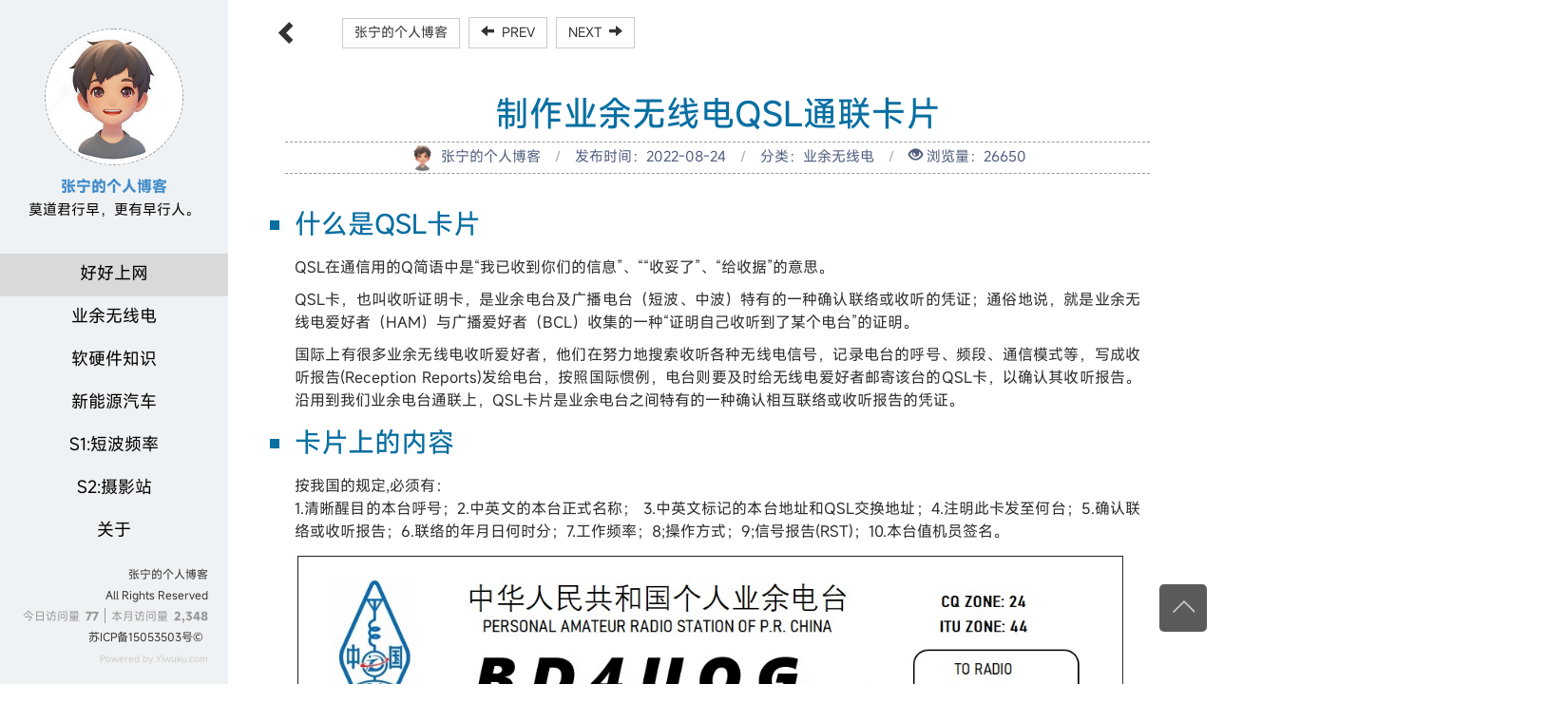

--- FILE ---
content_type: text/html; charset=utf-8
request_url: https://zgc261.com/post/20220859.html
body_size: 7797
content:


<!DOCTYPE HTML>
<html>
<head>
<meta http-equiv="Content-Type" content="text/html;charset=utf-8" />
<meta http-equiv="Content-Language" content="zh-CN" />
<meta name="viewport" content="width=device-width,initial-scale=1,maximum-scale=1">
<title>制作业余无线电QSL通联卡片-业余无线电-张宁的个人博客</title>
<meta name="keywords" content="BD4UQG,QSL,卡片," />
<meta name="description" content="什么是QSL卡片QSL在通信用的Q简语中是“我已收到你们的信息”、““收妥了”、“给收据”的意思。QSL卡，也叫收听证明卡，是业余电台及广播电台（短波、中波）特有的一种确认联络或收听的凭证；通俗地说，..." />
<link rel="icon" href="../images/favicon.ico" type="image/x-icon" /> 
<link rel="stylesheet" href="https://zgc261.com/zb_users/theme/Alist/style/bootstrap.min.css" type="text/css" media="all"/>
<link rel="stylesheet" href="https://zgc261.com/zb_users/theme/Alist/style/alist.css" type="text/css" media="all"/>
<link rel="stylesheet" href="https://font.sec.miui.com/font/css?family=MiSans:100,300:MiSans" />
<script src="https://zgc261.com/zb_system/script/jquery-2.2.4.min.js" type="text/javascript"></script>
<script src="https://zgc261.com/zb_system/script/zblogphp.js" type="text/javascript"></script>
<script src="https://zgc261.com/zb_system/script/c_html_js_add.php" type="text/javascript"></script>
<script src="https://zgc261.com/zb_users/theme/Alist/js/bootstrap.min.js" type="text/javascript"></script>
<script src="https://zgc261.com/zb_users/theme/Alist/js/inner.min.js" type="text/javascript"></script>



<!--[if lt IE 9]>
<script src="https://zgc261.com/zb_users/theme/Alist/js/html5shiv.min.js"></script>
<![endif]-->
<link type="text/css" href="https://zgc261.com/zb_users/plugin/modules/style/style.css" rel="stylesheet">
<script src="https://zgc261.com/zb_users/plugin/modules/script/common.js"></script>
<style>margin-top:-20px;</style><link rel="stylesheet" href="https://zgc261.com/zb_users/plugin/xiurr_code/assets/css/highlight/base16/google-light.min.css"><link rel="stylesheet" href="https://zgc261.com/zb_users/plugin/xiurr_code/assets/css/xiurr_code.min.css?v=1.1"><style>.code-wrapper {
  margin: 5px 0 10px 0;
}
.code-wrapper.layui-light .code-button-box {
  height: 20px;
}
.code-wrapper.layui-light::before {
  color: #999 !important;
  background-color: #fafafa !important;
  border-bottom: 0px solid #eee;
  font-size: 12px;
  font-weight: 400;
  line-height: 20px;
  height: 20px;
}
.code-wrapper.layui-light {
  border: 0px solid #eee;
  border-left-width: 0px;
  border-radius: unset;
  font-family: Courier New;
}</style></head>
<body>
<header>
	<div class="box">
    	<a class="logo" href="https://zgc261.com/" title="制作业余无线电QSL通联卡片"><img src="https://zgc261.com/zb_users/theme/Alist/images/logo.png" alt="张宁的个人博客" /></a>
        <div class="title">张宁的个人博客</div>
        <div class="subtitle">
        	<p>莫道君行早，更有早行人。<i></i></p>
        </div>
        <nav>
          <ul>
            <li class="navbar-item"><a href="https://zgc261.com/category-3.html" title="">好好上网</a></li><li class="navbar-item"><a href="https://zgc261.com/category-5.html" title="">业余无线电</a></li><li class="navbar-item"><a href="https://zgc261.com/category-6.html" title="">软硬件知识</a></li><li class="navbar-item"><a href="https://zgc261.com/category-9.html" title="链接描述">新能源汽车</a></li><li class="navbar-item"><a href="https://zgc261.com/sw.html" title="">S1:短波频率</a></li><li class="navbar-item"><a href="https://paitu.tuchong.com/" target="_blank" title="日常拍照存放站">S2:摄影站</a></li><li class="navbar-item"><a href="https://zgc261.com/about.html" title="">关于</a></li>          </ul>
        </nav>
    </div>
</header>
    <section class="toolbar">
    	<a href="https://zgc261.com/" title="返回首页" class="homelink"><span class="glyphicon glyphicon-chevron-left"></span></a>
    	<span class="switch glyphicon glyphicon-th-list"></span>
        <div class="btnList">
            <div class="link btn-group">
        	    <a href="https://zgc261.com/" class="btn btn-default">张宁的个人博客</a>
            </div>
                        <div class="link btn-group">
        	    <a href="https://zgc261.com/post/20220858.html" class="btn btn-default" title="取得 业余无线电台呼号 BD4UQG"><span class="glyphicon glyphicon-arrow-left"></span>PREV</a>
            </div>
                                    <div class="link btn-group">
        	    <a href="https://zgc261.com/post/20221160.html" class="btn btn-default" title="主流国际电台普通话广播B22版时间频率表">NEXT<span class="glyphicon glyphicon-arrow-right"></span></a>
            </div>
                    </div>
    </section>
    <section class="artshow content">
        <div class="box"  style="max-width:1000px">
            <div class="post-page-title">
        	<h1>制作业余无线电QSL通联卡片</h1>
            <span class="rel">
			    <img src="https://zgc261.com/zb_users/avatar/1.png"/>
            	张宁的个人博客<u>/</u>发布时间：2022-08-24<u>/</u>分类：<a href="https://zgc261.com/category-5.html" target="_blank">业余无线电</a><u>/</u><span class="glyphicon glyphicon-eye-open" title="浏览次数"></span> 浏览量：26650            </span>
            </div>
            <div class="words">
                <h2>什么是QSL卡片</h2><p>QSL在通信用的Q简语中是“我已收到你们的信息”、““收妥了”、“给收据”的意思。</p><p>QSL卡，也叫收听证明卡，是业余电台及广播电台（短波、中波）特有的一种确认联络或收听的凭证；通俗地说，就是业余无线电爱好者（HAM）与广播爱好者（BCL）收集的一种“证明自己收听到了某个电台”的证明。</p><p>国际上有很多业余无线电收听爱好者，他们在努力地搜索收听各种无线电信号，记录电台的呼号、频段、通信模式等，写成收听报告(Reception 
Reports)发给电台，按照国际惯例，电台则要及时给无线电爱好者邮寄该台的QSL卡，以确认其收听报告。沿用到我们业余电台通联上，QSL卡片是业余电台之间特有的一种确认相互联络或收听报告的凭证。</p><h2>卡片上的内容</h2><p>按我国的规定,必须有：<br/>1.清晰醒目的本台呼号；2.中英文的本台正式名称； 3.中英文标记的本台地址和QSL交换地址；4.注明此卡发至何台；5.确认联络或收听报告；6.联络的年月日何时分；7.工作频率；8;操作方式；9;信号报告(RST)；10.本台值机员签名。</p><p><img lazy class="ue-image" data-src="https://zgc261.com/zb_users/upload/2022/08/202208241661351643372832.jpg" title="QSL填写.jpg" alt="QSL填写.jpg"/><noscript><img lazy class="ue-image" src="https://zgc261.com/zb_users/upload/2022/08/202208241661351643372832.jpg" title="QSL填写.jpg" alt="QSL填写.jpg"/></noscript><br/></p><p>QSL卡片上的英文翻译：<br/>1、TO RADIO：对方呼号，数字“0”的中间要加一道斜线以便和字母“O”区分<br/>2、OUR QSO：你与对方通联时选择此项<br/>3、UR RECEPTION REPORT：你收听对方和其他HAM的通联时选择此项，选择此项则卡片成为收听卡片<br/>4、DAY：日；MONTH：月；YEAR：年；填写实际联络的日期<br/>5、UTC BJT：协调世界时/北京时间（例如：北京时间1615＝UTC时间0815）<br/>6、BAND：波段，用波长(米)表示； MHz：频率（如：438.500MHz、144MHz-146MHz）<br/>7、RST：对方的信号报告 （例如：CW--599 SSTV--595 FM/SSB--59）<br/>8、MODE：工作模式（分为FM、USB、CW，U 段一般填FM）,也有些卡片这一项用2X或2WAY表示<br/>9、TNX：回复卡片时选择此项；PSE：主动寄出卡片时选择此项<br/>10、RIG：所用设备（电台型号）；INPUT W：输入电台功率；ANT：天线（一般苗子写GP或┴）<br/>11、RMKS：（备注）<br/>12、QTH：地址（自己的地址）<br/>13、OP：自己的姓名</p><h2>卡片的设计、加工制作</h2><p>QSL卡片的尺寸一般为：长14～15cm，宽9～10cm，为邮寄方便，以取下限。材质用硬质纸卡印制而成。</p><p>PS制作时注意：图片尺寸是144mm*94mm,300DPI(更高一点也可以)，颜色为CMYK模式。（每边多出来的2mm是要被切掉的，所以文字等不要放在距离各边小于4mm的地方。）</p><p>可以在淘宝搜索店家进行制作。</p><h2>卡通QSL卡片欣赏：</h2><p><img lazy class="ue-image" data-src="https://zgc261.com/zb_users/upload/2022/09/202209071662561005623769.jpg" style="" title="6.jpg"/><noscript><img lazy class="ue-image" src="https://zgc261.com/zb_users/upload/2022/09/202209071662561005623769.jpg" style="" title="6.jpg"/></noscript></p><p><img lazy class="ue-image" data-src="https://zgc261.com/zb_users/upload/2022/09/202209071662561005721263.jpg" style="" title="5.jpg"/><noscript><img lazy class="ue-image" src="https://zgc261.com/zb_users/upload/2022/09/202209071662561005721263.jpg" style="" title="5.jpg"/></noscript></p><p><img lazy class="ue-image" data-src="https://zgc261.com/zb_users/upload/2022/09/202209071662561005773645.jpg" style="" title="7.jpg"/><noscript><img lazy class="ue-image" src="https://zgc261.com/zb_users/upload/2022/09/202209071662561005773645.jpg" style="" title="7.jpg"/></noscript></p><p><img lazy class="ue-image" data-src="https://zgc261.com/zb_users/upload/2022/09/202209071662561005722968.jpg" style="" title="9K2BM-ham-radio-cartoon-QSL-by-N2EST.jpg"/><noscript><img lazy class="ue-image" src="https://zgc261.com/zb_users/upload/2022/09/202209071662561005722968.jpg" style="" title="9K2BM-ham-radio-cartoon-QSL-by-N2EST.jpg"/></noscript></p><p><img lazy class="ue-image" data-src="https://zgc261.com/zb_users/upload/2022/09/202209071662561005591296.jpg" style="" title="K4ITE-ham-radio-cartoon-QSL-by-N2EST.jpg"/><noscript><img lazy class="ue-image" src="https://zgc261.com/zb_users/upload/2022/09/202209071662561005591296.jpg" style="" title="K4ITE-ham-radio-cartoon-QSL-by-N2EST.jpg"/></noscript></p><p><img lazy class="ue-image" data-src="https://zgc261.com/zb_users/upload/2022/09/202209071662561005315726.jpg" style="" title="KC1DMA-ham-radio-cartoon-QSL-by-N2EST.jpg"/><noscript><img lazy class="ue-image" src="https://zgc261.com/zb_users/upload/2022/09/202209071662561005315726.jpg" style="" title="KC1DMA-ham-radio-cartoon-QSL-by-N2EST.jpg"/></noscript></p><h2>自己制作的QSL卡片封面</h2><p><img lazy class="ue-image" data-src="https://zgc261.com/zb_users/upload/2022/08/202208241661351967592445.jpg" title="qsl_横x3 - 副本.jpg" alt="qsl_横x3 - 副本.jpg"/><noscript><img lazy class="ue-image" src="https://zgc261.com/zb_users/upload/2022/08/202208241661351967592445.jpg" title="qsl_横x3 - 副本.jpg" alt="qsl_横x3 - 副本.jpg"/></noscript></p><p><img lazy class="ue-image" data-src="https://zgc261.com/zb_users/upload/2022/08/202208241661352076796462.jpg" title="qsl_背面_横x.jpg" alt="qsl_背面_横x.jpg"/><noscript><img lazy class="ue-image" src="https://zgc261.com/zb_users/upload/2022/08/202208241661352076796462.jpg" title="qsl_背面_横x.jpg" alt="qsl_背面_横x.jpg"/></noscript></p>            </div>
                        <dl class="tags">
              <dt>文章关键词<span class="glyphicon glyphicon-tag"></span></dt>
              						<dd><a href="https://zgc261.com/tags-28.html" target="_blank">BD4UQG</a></dd>
									<dd><a href="https://zgc261.com/tags-29.html" target="_blank">QSL</a></dd>
									<dd><a href="https://zgc261.com/tags-30.html" target="_blank">卡片</a></dd>
				            </dl>
                        <div class="bdsharebuttonbox">
            	<a href="#" class="bds_more" data-cmd="more"></a><a href="#" class="bds_qzone" data-cmd="qzone" title="分享到QQ空间"></a><a href="#" class="bds_tsina" data-cmd="tsina" title="分享到新浪微博"></a><a href="#" class="bds_douban" data-cmd="douban" title="分享到豆瓣网"></a><a href="#" class="bds_renren" data-cmd="renren" title="分享到人人网"></a><a href="#" class="bds_weixin" data-cmd="weixin" title="分享到微信"></a><a href="#" class="bds_sqq" data-cmd="sqq" title="分享到QQ好友"></a><a href="#" class="bds_tieba" data-cmd="tieba" title="分享到百度贴吧"></a><a href="#" class="bds_mail" data-cmd="mail" title="邮件分享"></a>
            </div>
<script>
window._bd_share_config = { "common": { "bdSnsKey": {}, "bdText": "制作业余无线电QSL通联卡片", "bdMini": "2", "bdMiniList": false, "bdPic": "", "bdStyle": "0", "bdSize": "32" }, "share": {} }; with (document) 0[(getElementsByTagName('head')[0] || body).appendChild(createElement('script')).src = 'http://bdimg.share.baidu.com/static/api/js/share.js?v=89860593.js?cdnversion=' + ~(-new Date() / 36e5)];
</script>

	<div class="post" id="divCommentPost">
	<div class="posttop"><span class="posti">发表评论</span><a rel="nofollow" id="cancel-reply" href="#divCommentPost" style="display:none;">取消回复</a></div>
	<form id="frmSumbit" target="_self" method="post" action="https://zgc261.com/zb_system/cmd.php?act=cmt&amp;postid=59&amp;key=0b043955530cf470e610adb617e4f01b" >
	<input type="hidden" name="inpId" id="inpId" value="59" />
	<input type="hidden" name="inpRevID" id="inpRevID" value="0" />
	<p><i class="glyphicon glyphicon-user"></i><input type="text" name="inpName" id="inpName" class="text" value="访客" size="25" tabindex="1" placeholder="名称(*)" /><label for="inpName"></label></p>
	<p><i class="glyphicon glyphicon-envelope"></i><input type="text" name="inpEmail" id="inpEmail" class="text" value="" size="25" tabindex="2" placeholder="邮箱" /><label for="inpEmail"></label></p>
	<p><i class="glyphicon glyphicon-link"></i><input type="text" name="inpHomePage" id="inpHomePage" class="text" value="" size="25" tabindex="3" placeholder="网址" /><label for="inpHomePage"></label></p>


	<textarea name="txaArticle" id="txaArticle" class="text" cols="50" rows="4" tabindex="5"></textarea>
	<div class="cpost"><i class="glyphicon glyphicon-plus" title="加高"></i><i class="glyphicon glyphicon-edit" title="重写"></i><input name="sumbit" type="submit" tabindex="6" value="提交" onclick="return zbp.comment.post()" class="button" /></div>
	</form>
</div>	<ul class="msg msghead">
	<li class="tbname"><span>1</span>条评论<i></i></li>
</ul>
	<label id="AjaxCommentBegin"></label>
<!--评论输出-->

<ul class="msg" id="cmt709">
	<li class="msgname"><img class="avatar" src="//dn-qiniu-avatar.qbox.me/avatar/f4170130fe7e81daea0c30e834d1b8ce.png?s=60&amp;d=mm&amp;r=G" alt="" /><span class="commentname"><a href="https://zgc261.com/?external_link=https%3A%2F%2Fauok.run" rel="nofollow" target="_blank" class="mcolor">BH4PEA</a></span><small>[2022-12-27 12:11:50]</small><span class="revertcomment"><a href="#comment" onclick="zbp.comment.reply('709')" title="回复该评论" class="glyphicon glyphicon-comment"></a></span></li>
	<li class="msgarticle">人家做的都真好看..<label id="AjaxComment709"></label>	</li>
</ul><!--评论翻页条输出-->
<div id="pagenavi" class="commentpagebar">

</div>
<label id="AjaxCommentEnd"></label>
        </div>
    </section><aside>

<dl class="function" id="modules_User">
<dt style="display:none;"></dt><dd class="function_c">

<div><div class="sideuser">
            <div class="sideuserhead" style="background-image:url(https://zgc261.com/zb_users/plugin/modules/style/images/banner.jpg)!important;"></div>
            <div class="sideusercon">
            <div class="avatar"><img src="https://zgc261.com/zb_users/theme/Alist/images/logo.png" alt="张宁的个人博客"></div>
            <h4>张宁的个人博客</h4>
            <p>莫道君行早，更有早行人。</p>
            <div class="sideuserlink">
                <p><a href="https://wpa.qq.com/msgrd?v=3&uin=#&site=qq&menu=yes" target="_blank" title="qq" class="qq"></a></p><p><a href="javascript:;" title="微信" class="wechat"><span><img src="https://zgc261.com/zb_users/upload/2025/07/20250708190449175197268985791.png" alt="微信"></span></a></p><p><a href="https://v.douyin.com/nS3lYcEuydI/" target="_blank" title="抖音" class="douyin"></a></p><p><a href="mailto:#" target="_blank" title="邮箱" class="email"></a></p><p><a href="#" target="_blank" title="微博" class="weibo"></a></p><p><a href="#" target="_blank" title="群组" class="group"></a></p>
            </div><div class="sideuserfoot">
                <p><strong>61</strong><span>文章数</span></p>
                <p><strong>322</strong><span>评论数</span></p>
                <p><strong>154.89<em>万</em></strong><span>浏览数</span></p>
            </div></div>
            </div></div>


</dd>
</dl>
<dl class="function" id="modules_HotViewArticle">
<dt class="function_t">热门阅读</dt><dd class="function_c">


<ul><li class="sideitem"><div class="sideimg">
                        <a href="https://zgc261.com/post/20250788.html">
                            <img src="https://zgc261.com/zb_users/upload/2024/01/202401011704118285769458.png" alt="主流国际电台普通话广播A25版时间频率表">
                        </a>
                    </div><div class="hasimg"><a href="https://zgc261.com/post/20250788.html" title="主流国际电台普通话广播A25版时间频率表" class="itemtitle">主流国际电台普通话广播A25版时间频率表</a></div><p class="sideinfo"><span class="view">7814 浏览</span>业余无线电</p>
            </li><li class="sideitem"><div class="sideimg">
                        <a href="https://zgc261.com/post/20250789.html">
                            <img src="https://zgc261.com/zb_users/upload/2025/07/202507061751794044215742.png" alt="使用HTML制作中国城市旅游足迹地图">
                        </a>
                    </div><div class="hasimg"><a href="https://zgc261.com/post/20250789.html" title="使用HTML制作中国城市旅游足迹地图" class="itemtitle">使用HTML制作中国城市旅游足迹地图</a></div><p class="sideinfo"><span class="view">2803 浏览</span>单独项目</p>
            </li><li class="sideitem"><div class="sideimg">
                        <a href="https://zgc261.com/post/20251290.html">
                            <img src="https://zgc261.com/zb_users/upload/2024/01/202401011704118285769458.png" alt="主流国际电台普通话广播B25版时间频率表">
                        </a>
                    </div><div class="hasimg"><a href="https://zgc261.com/post/20251290.html" title="主流国际电台普通话广播B25版时间频率表" class="itemtitle">主流国际电台普通话广播B25版时间频率表</a></div><p class="sideinfo"><span class="view">1 浏览</span>业余无线电</p>
            </li><li class="sideitem"><div class="sideimg">
                        <a href="https://zgc261.com/post/20251291.html">
                            <img src="https://zgc261.com/zb_users/upload/2025/12/202512011764589868588627.jpg" alt="2025年的最后一个月">
                        </a>
                    </div><div class="hasimg"><a href="https://zgc261.com/post/20251291.html" title="2025年的最后一个月" class="itemtitle">2025年的最后一个月</a></div><p class="sideinfo"><span class="view">0 浏览</span>摄影</p>
            </li></ul>

</dd>
</dl>
<dl class="function" id="modules_NewArticle">
<dt class="function_t">最新文章</dt><dd class="function_c">


<ul><li class="sideitem"><div class="sideimg">
                        <a href="https://zgc261.com/post/20251291.html">
                            <img src="https://zgc261.com/zb_users/upload/2025/12/202512011764589868588627.jpg" alt="2025年的最后一个月">
                        </a>
                    </div><div class="hasimg"><a href="https://zgc261.com/post/20251291.html" title="2025年的最后一个月" class="itemtitle">2025年的最后一个月</a></div><p class="sideinfo"><em class="view">4分钟前</em></p>
            </li><li class="sideitem"><div class="sideimg">
                        <a href="https://zgc261.com/post/20251290.html">
                            <img src="https://zgc261.com/zb_users/upload/2024/01/202401011704118285769458.png" alt="主流国际电台普通话广播B25版时间频率表">
                        </a>
                    </div><div class="hasimg"><a href="https://zgc261.com/post/20251290.html" title="主流国际电台普通话广播B25版时间频率表" class="itemtitle">主流国际电台普通话广播B25版时间频率表</a></div><p class="sideinfo"><em class="view">7分钟前</em></p>
            </li><li class="sideitem"><div class="sideimg">
                        <a href="https://zgc261.com/post/20250789.html">
                            <img src="https://zgc261.com/zb_users/upload/2025/07/202507061751794044215742.png" alt="使用HTML制作中国城市旅游足迹地图">
                        </a>
                    </div><div class="hasimg"><a href="https://zgc261.com/post/20250789.html" title="使用HTML制作中国城市旅游足迹地图" class="itemtitle">使用HTML制作中国城市旅游足迹地图</a></div><p class="sideinfo"><em class="view">5个月前<span class="datetime"> (07-06)</span></em></p>
            </li><li class="sideitem"><div class="sideimg">
                        <a href="https://zgc261.com/post/20250788.html">
                            <img src="https://zgc261.com/zb_users/upload/2024/01/202401011704118285769458.png" alt="主流国际电台普通话广播A25版时间频率表">
                        </a>
                    </div><div class="hasimg"><a href="https://zgc261.com/post/20250788.html" title="主流国际电台普通话广播A25版时间频率表" class="itemtitle">主流国际电台普通话广播A25版时间频率表</a></div><p class="sideinfo"><em class="view">5个月前<span class="datetime"> (07-06)</span></em></p>
            </li><li class="sideitem"><div class="sideimg">
                        <a href="https://zgc261.com/post/20241184.html">
                            <img src="https://zgc261.com/zb_users/upload/2024/12/202412021733145482213443.jpg" alt="深秋景色">
                        </a>
                    </div><div class="hasimg"><a href="https://zgc261.com/post/20241184.html" title="深秋景色" class="itemtitle">深秋景色</a></div><p class="sideinfo"><em class="view">1年前<span class="datetime"> (2024-11-28)</span></em></p>
            </li></ul>

</dd>
</dl>
<dl class="function" id="modules_RecArticle">
<dt class="function_t">推荐阅读</dt><dd class="function_c">


<ul><li class="sideitem noimg"><div class="sidelink">
                    <a href="https://zgc261.com/post/2025120.html" title="未命名">未命名</a>
                    <p class="sideinfo"><em class="date">刚刚</em></p>
                </div>
            </li></ul>

</dd>
</dl></aside>
<!--Powered by www.Yiwuku.com-->
<div class="dock">
    <ul class="icons">
        <li class="up"><i></i></li>
                    </ul>
</div>
<footer>
    <a href="https://zgc261.com/">张宁的个人博客</a><br /><u>All Rights Reserved  <script charset="UTF-8" id="LA_COLLECT" src="//sdk.51.la/js-sdk-pro.min.js"></script><script>LA.init({id: "Jo9Q40feOh7J37Kl",ck: "Jo9Q40feOh7J37Kl"})</script><br/><script id="LA-DATA-WIDGET" crossorigin="anonymous" charset="UTF-8" src="https://v6-widget.51.la/v6/Jo9Q40feOh7J37Kl/quote.js?theme=#999999,#333333,#999999,#999999,#FFFFFF,#1690FF,12&f=12&display=0,0,0,1,0,0,1,0"></script><br/><a href="https://beian.miit.gov.cn/#/Integrated/index">苏ICP备15053503号</a><a href="http://zgc261.com/zb_system/login.php">©</a></u><br /><span class="sauthor">Powered by <a href="http://www.yiwuku.com/" title="Z-BlogPHP系统" target="_blank" rel="nofollow">Yiwuku.com</a></span><br /><script>kellazy = {lazy:'lazy',attr:'data-src'}</script><script src="https://zgc261.com/zb_users/plugin/KelLazy/script.js"></script><script src="https://zgc261.com/zb_users/plugin/Jz52_commentgeetest/gt4.js"></script><script src="https://zgc261.com/zb_users/plugin/Jz52_commentgeetest/js.js"></script><script>window.XIURR_CODE_CONFIG ={"border_style":"layui-light","highlight_style":"base16\/google-light.min.css","show_shadow":"","show_type":"show-type","show_line":"show-line","show_line_number":"show-line-number","code_word_wrap":"","code_group_btn":{"full":"on","copy":"on","close":"on"},"code_close":"off","code_height_limit":"300","code_limit_btn":"on","keep_config":"on","code_style":".code-wrapper {\n  margin: 5px 0 10px 0;\n}\n.code-wrapper.layui-light .code-button-box {\n  height: 20px;\n}\n.code-wrapper.layui-light::before {\n  color: #999 !important;\n  background-color: #fafafa !important;\n  border-bottom: 0px solid #eee;\n  font-size: 12px;\n  font-weight: 400;\n  line-height: 20px;\n  height: 20px;\n}\n.code-wrapper.layui-light {\n  border: 0px solid #eee;\n  border-left-width: 0px;\n  border-radius: unset;\n  font-family: Courier New;\n}"}</script><script type="text/javascript" src="https://zgc261.com/zb_users/plugin/xiurr_code/assets/vendor/clipboard.min.js"></script><script type="text/javascript" src="https://zgc261.com/zb_users/plugin/xiurr_code/assets/vendor/highlight.min.js"></script><script type="text/javascript" src="https://zgc261.com/zb_users/plugin/xiurr_code/assets/js/xiurr_code.min.js?v=1.1"></script></footer>
</body>
</html><!--26.97 ms , 13 queries , 3151kb memory , 0 error-->

--- FILE ---
content_type: text/css
request_url: https://zgc261.com/zb_users/theme/Alist/style/alist.css
body_size: 6817
content:
@charset "utf-8";
body{background-color:#fff;width:1650px;font:15px/1.6em -apple-system, BlinkMacSystemFont, "MiSans", "Open Sans", system-ui, "Segoe UI", Roboto, "Helvetica Neue", Helvetica, Arial, "PingFang SC", "Hiragino Sans GB", "Microsoft YaHei", SimSun, sans-serif;overflow-x:hidden;}
a:focus{outline:none;}
h1,h2,h3,h4,h5,h6{font-family: -apple-system, BlinkMacSystemFont, "MiSans", "Open Sans", system-ui, "Segoe UI", Roboto, "Helvetica Neue", Helvetica, Arial, "PingFang SC", "Hiragino Sans GB", "Microsoft YaHei", SimSun, sans-serif; !important}
header{position:fixed;left:-240px;width:240px;background:#eff2f4;border-radius:0 0px 0px 0;box-shadow:0px 0px 0px #ccc;-webkit-transition:left .3s ease-in-out 0s;-moz-transition:left .3s ease-in-out 0s;-ms-transition:left .3s ease-in-out 0s;-o-transition:left .3s ease-in-out 0s;transition:left .3s ease-in-out 0s;z-index:99;}
header img{background:none;width: 60%;border-radius:50%;border: 0.1px dashed #999;}
header.active{left:0px;}
header .box{margin:30px 0px 0 0;padding-right:0px;text-align:center;}
header .box .title{font-weight:bold;margin-top:10px;font-size: 16px;color: #428bca;}
header .box .subtitle{margin:0px 0px;}
header .box .wechat{margin-top:20px;color:#000;font-size:14px;}
header .box .wechat img{margin-bottom:10px;width:130px;height:130px;}
header .box .wechat i{float:right;display:block;margin:3px 0 0 9px;width:9px;height:14px;}
header .box nav{float:right;margin-top:25px;width:100%;}
header .box nav ul{position:relative;list-style:none;padding:0px;}
header .box nav ul ul{display:none}
header .box nav ul li{border-bottom: 1px solid rgba(255,255,255,0.1);display:block;}
header .box nav ul li a{display:block;position:relative;width:100px;margin:0 auto;padding:4px 15px 8px 15px;color:#000 !important;line-height:32px;font-size:18px;text-align:center;text-decoration:none;z-index:10;-webkit-transition:all .2s ease-in-out 0s;-moz-transition:all .2s ease-in-out 0s;-ms-transition:all .2s ease-in-out 0s;-o-transition:all .2s ease-in-out 0s;transition:all .2s ease-in-out 0s;}
header .box nav ul li.bg{position:absolute;top:0px;width:100%;height:44px;color:#BABABA;background:rgba(0,0,0,.1);-webkit-transition:all .2s ease-in-out 0s;-moz-transition:all .2s ease-in-out 0s;-ms-transition:all .2s ease-in-out 0s;-o-transition:all .2s ease-in-out 0s;transition:all .2s ease-in-out 0s;}

header .box nav ul li ul li ul{visibility:hidden; position:relative; top:-37px; left:121px;}
header .box nav ul li:hover ul{display:block;}
header .box nav ul li ul li{margin:0px 0px 2px 0px; padding:0px; background-color:#086fa1;}


footer{position:fixed;bottom:15px;left:-240px;width:204px;color:#333;font-size:12px;line-height:22px;text-align:right;z-index:999;}
footer a{color:#333;}
footer a:hover{color:#086fa1;text-decoration:none;border-bottom:1px dotted #fff;}
footer u{margin:0 5px;text-decoration:none;}
section.toolbar{position:fixed;left:0px;width:100%;height:70px;background:white;-webkit-transition:all .3s ease-in-out 0s;-moz-transition:all .3s ease-in-out 0s;-ms-transition:all .3s ease-in-out 0s;-o-transition:all .3s ease-in-out 0s;transition:all .3s ease-in-out 0s;z-index:100;}
section.toolbar.show{position:absolute;background:transparent !important;}
section.toolbar.active{left:270px;}
.toolbar a.homelink,.toolbar .logo,.toolbar .mini,.toolbar .miniBtn,.footWechat{display:none;}
.toolbar .switch{float:left;margin:22px 0px 0px 20px;padding-right: 10px;color:#333;font-size:25px;cursor:pointer;z-index:10;}
.toolbar.show .switch{color:White;}
.toolbar .category{float:left;margin:22px 0px 0px 0px;}
.toolbar .btn{line-height:15px;padding-bottom:6px;color:#777;font-size:15px;border-radius: 0px;border-color: #086fa1;}
.toolbar .category .btn-primary{color:#eee;background: #086fa1;}
.toolbar .btnList{float:left;margin:18px 0px 0px 30px;}
.toolbar .btnList .link{margin-left:5px;}
.toolbar .btnList .link .btn{line-height:16px;padding-bottom:8px;color:#333;font-size:14px;border:1px solid #ccc;background:transparent;}
.toolbar.show .btnList .link .btn{color:White;}
.toolbar .btnList .link .btn span.glyphicon-arrow-left{margin-right:8px;}
.toolbar .btnList .link .btn span.glyphicon-arrow-right{margin-left:8px;}
.toolbar h1{float:left;margin-left:40px;font-size:24px;}
.toolbar h1 .glyphicon{margin:0px 15px;font-size:18px;}
section.content{position:absolute;top:80px;left:0px;width:100%;-webkit-transition:all .3s ease-in-out 0s;-moz-transition:all .3s ease-in-out 0s;-ms-transition:all .3s ease-in-out 0s;-o-transition:all .3s ease-in-out 0s;transition:all .3s ease-in-out 0s;}
section.content.active{left:240px;}
.caseshow{top:0px !important;}
.caselist ul.items{top:0px;margin-left:25px;min-height: 110px;max-width: 900px;}
.caselist ul.items li{position:relative;padding:0px;width:300px;height:276px;margin:0px 15px 30px 15px;border-top:1px solid #e8e8e8;border-bottom:1px solid #e8e8e8;cursor:pointer;overflow:hidden;}
.caselist ul.items li .shade{position:absolute;width:100%;height:176px;margin-top:-176px;background:Black;-moz-opacity:0.7;opacity:0.7;filter:alpha(opacity=70);-webkit-transition:all .3s ease-in-out 0s;-moz-transition:all .3s ease-in-out 0s;-ms-transition:all .3s ease-in-out 0s;-o-transition:all .3s ease-in-out 0s;transition:all .3s ease-in-out 0s;z-index:10;}.caselist ul.items li .shade u{display:block;margin:0 auto;margin-top:66px;width:44px;height:44px;background:url(../images/icons.png) no-repeat 0px -168px;}.caselist ul.items li p{position:absolute;margin:10px 20px;color:#999;font-size:12px;line-height:26px;-webkit-transition:all .3s ease-in-out 0s;-moz-transition:all .3s ease-in-out 0s;-ms-transition:all .3s ease-in-out 0s;-o-transition:all .3s ease-in-out 0s;transition:all .3s ease-in-out 0s;z-index:10;}.caselist ul.items li p strong{color:#222;font-size:18px;font-weight:normal;-webkit-transition:all .3s ease-in-out 0s;-moz-transition:all .3s ease-in-out 0s;-ms-transition:all .3s ease-in-out 0s;-o-transition:all .3s ease-in-out 0s;transition:all .3s ease-in-out 0s;}.caselist ul.items li .bg{width:100%;height:100px;background-color:#fff;-moz-opacity:0.5;opacity:0.5;filter:alpha(opacity=50);-webkit-transition:all .3s ease-in-out 0s;-moz-transition:all .3s ease-in-out 0s;-ms-transition:all .3s ease-in-out 0s;-o-transition:all .3s ease-in-out 0s;transition:all .3s ease-in-out 0s;}.caselist ul.items li .bg u{display:block;position:absolute;width:100%;height:100px;margin-top:150px;background-color:#2ed0b4;-webkit-transition:all .3s ease-in-out 0s;-moz-transition:all .3s ease-in-out 0s;-ms-transition:all .3s ease-in-out 0s;-o-transition:all .3s ease-in-out 0s;transition:all .3s ease-in-out 0s;}.caselist ul.items li:hover .shade{margin-top:0px;-webkit-transition:all .3s ease-in-out 0s;-moz-transition:all .3s ease-in-out 0s;-ms-transition:all .3s ease-in-out 0s;-o-transition:all .3s ease-in-out 0s;transition:all .3s ease-in-out 0s;}.caselist ul.items li:hover .bg{-moz-opacity:1;opacity:1;filter:alpha(opacity=100);-webkit-transition:all .3s ease-in-out 0s;-moz-transition:all .3s ease-in-out 0s;-ms-transition:all .3s ease-in-out 0s;-o-transition:all .3s ease-in-out 0s;transition:all .3s ease-in-out 0s;}.caselist ul.items li:hover .bg u{margin-top:0px;-webkit-transition:all .3s ease-in-out 0s;-moz-transition:all .3s ease-in-out 0s;-ms-transition:all .3s ease-in-out 0s;-o-transition:all .3s ease-in-out 0s;transition:all .3s ease-in-out 0s;}.caselist ul.items li:hover p{color:White;-webkit-transition:all .3s ease-in-out 0s;-moz-transition:all .3s ease-in-out 0s;-ms-transition:all .3s ease-in-out 0s;-o-transition:all .3s ease-in-out 0s;transition:all .3s ease-in-out 0s;}.caselist ul.items li:hover p strong{color:White;-webkit-transition:all .3s ease-in-out 0s;-moz-transition:all .3s ease-in-out 0s;-ms-transition:all .3s ease-in-out 0s;-o-transition:all .3s ease-in-out 0s;transition:all .3s ease-in-out 0s;}.caseshow .banner{width:100%;height:450px;background-repeat:no-repeat !important;background-position:center top !important;}.caseshow .caption{height:32px;margin:40px 0 20px 60px;padding-left:20px;font-size:22px;background:url(../images/icons.png) no-repeat 0px -471px;}.caseshow .words{margin:0px 80px 0 60px;}.caseshow .words>h1{display:inline-block;margin:0px 0px 15px 0px;font-size:18px;line-height:30px;text-indent:28px;}.caseshow .words>span.rel{margin-left:28px;color:#888;line-height:30px;}.caseshow .words>span.rel a{color:#888;text-decoration:none;}.caseshow .words>span.rel a:hover{border-bottom:1px solid #999;}.caseshow .words>span.rel u{margin:0px 12px;color:#bbb;text-decoration:none;}.caseshow .words p{line-height:25px;text-indent:28px;}.caseshow .words>dl.tags{margin-top:20px;}.caseshow .words>dl.tags dt{display:inline-block;margin-left:28px;}.caseshow .words>dl.tags dt .glyphicon{margin:0px 8px 0px 12px;}.caseshow .words>dl.tags dd{display:inline-block;margin-top:10px;}.caseshow .words>dl.tags dd a{margin-right:5px;padding:2px 8px 4px 8px;color:White;background:#086fa1;text-decoration:none;}.caseshow .demo{margin:0 auto;margin-bottom:30px;width:1000px;border-left:15px solid White;border-right:15px solid White;background:White;}.caseshow .demo p{margin:0px;font-size:0;}.caseshow .demo img{width:1000px;border-top:15px solid White;border-bottom:15px solid White;}.artlist ul.items{position:relative;top:0px;margin:0px 60px;margin-top:20px;padding:0px;list-style:none;}
.artlist ul.items li{padding-bottom: 25px;margin-bottom: 15px;height:50px;}
.artlist ul.items li:hover span.date{background:#086fa1;color:#fff;box-shadow: 10px 10px 20px #ccc;}
.artlist ul.items li span.date{display:block;float:left;width:58px;height:66px;padding-top:6px;color:#086fa1;font-size:24px;font-weight:bold;text-align:center;background:#none;border:1px solid #086fa1;}
.artlist ul.items li span.date u{display:block;margin-top:0px;font-size:16px;text-decoration:none;}
.artlist ul.items li a.thumb{display:block;float:left;margin-left:12px;width:230px;border:3px solid White;background:White;}
.artlist ul.items li a.thumb img{width:230px;height:160px;}
.artlist ul.items li p.left{float:left;display:block;padding-right:30px;}
.artlist ul.items li p.right{padding-top:3px;display:block;-webkit-transition:all .3s ease-in-out 0s;-moz-transition:all .3s ease-in-out 0s;-ms-transition:all .3s ease-in-out 0s;-o-transition:all .3s ease-in-out 0s;transition:all .3s ease-in-out 0s;}
.artlist ul.items li p.right span.title{display:block;}
.artlist ul.items li p.right span.title span{color:#FC9;font-size:2em;}
.artlist ul.items li p.right span.title a{color:#086fa1;font-size:24px;line-height: 1.2em;text-decoration:none;}
.artlist ul.items li p.right span.title a:hover{color:#086fa1;}
.artlist ul.items li p.right span.rel{display:block;margin-top:6px;color:#999;font-size:14px;}
.artlist ul.items li p.right span.rel u{margin:0 10px;color:#aaa;text-decoration:none;}
.artlist ul.items li p.right span.rel a{color:#999;text-decoration:none;}
.artlist ul.items li p.right span.rel a:hover{border-bottom:1px solid #999;}
.artlist ul.items li p.right span.summary{margin-top:0px;color:#555;line-height:28px;overflow:hidden;}
.artlist ul.items li span.tags{display:block;margin-top:0px;}.artlist ul.items li span.tags .glyphicon{color:#086fa1;}.artlist ul.items li span.tags a{margin-left:10px;color:#086fa1;}

.artlist ul.items li.toplist{ min-height:110px;max-width:820px;border: 1px dashed #086fa1;border-left: 10px solid #086fa1;padding: 10px 0px 20px 30px;margin-bottom:30px;}
.artlist ul.items li.toplist:hover{border: 1px dashed #086fa1;border-left: 10px solid #086fa1;box-shadow: 10px 10px 20px #ccc;}
.artlist ul.items li.toplist p.right span.title a{font-size:30px;}

.artshow .box{position:relative;margin:20px 0 0 60px;-webkit-transition:all .3s ease-in-out 0s;-moz-transition:all .3s ease-in-out 0s;-ms-transition:all .3s ease-in-out 0s;-o-transition:all .3s ease-in-out 0s;transition:all .3s ease-in-out 0s;}
/* 
.artshow .box:hover .rel{background:#086fa1;color:#fff;border:1px solid #086fa1;} 
.artshow .box:hover .rel a{color:#fff;} 
.artshow .box:hover .rel u{color:#fff;} 
.artshow .box:hover .words{border:1px solid #086fa1; background:url(http://www.zgc261.com/zb_users/theme/Alist/images/fendou2.png) no-repeat right bottom;}
*/ 
.artshow .box .post-page-title{background:none;}
.artshow .box h1{color:#086fa1;text-align: center;}
.artshow .box .rel{display:block;color:#525f7f;padding:1px 10px;margin-top:10px;margin-bottom:30px;border-top:1px dashed #999;border-bottom: 1px dashed #999;background: none;text-align: center;}
.artshow .box .rel a{color:#525f7f;text-decoration:none;}
.artshow .box .rel img{height: 30px;border:0px solid #086fa1;border-radius:50%;}
/* 
.artshow .box .rel a:hover{border-bottom:1px solid #999;}
*/ 
.artshow .box .rel u{margin:0px 15px;color:#aaa;text-decoration:none;}
.artshow .box .words{padding-top:10px;color:#2d2d2d;padding:0px 10px;text-align:justify;}
.artshow .box .words code{font-size:12px;}
.artshow .box .words blockquote{background-color: #f7f9fa;border-left: 5px solid #f75676;padding: 10px 15px;box-shadow: 0 15px 35px rgba(50, 50, 93, 0.1), 0 5px 15px rgba(0, 0, 0, 0.07) !important;}
.artshow .box .words .img-responsive{margin:auto;}
.artshow .box .words p{text-indent: 0em;margin-bottom:10px;font-size:16px;line-height:1.5;}
.artshow .box .words p a{margin:0 3px;color:#3588be;text-decoration:none;border-bottom:1px dotted #999;}
.artshow .box .words p a:hover{border-bottom:1px solid #3588be;}
.artshow .box .words .imginfo{margin: -10px auto;text-align: center;font-size: 16px;font-style: italic;text-decoration: underline;}

.artshow .box .words h2 {font-size: 28px;padding-top: 8px;padding-bottom: 8px;display: list-item;list-style-type: square;}
.artshow .box .words h3 {font-size: 20px;padding-top: 4px;padding-bottom: 4px;}
.artshow .box .words h1, .artshow .box .words h2, .artshow .box .words h3, .artshow .box .words h4, .artshow .box .words h5, .artshow .box .words h6 {margin-bottom: 18px;color: #086fa1;margin: 10px 0;}

.artshow .box>dl.tags{margin-top:40px;}
.artshow .box>dl.tags dt{display:inline-block;}
.artshow .box>dl.tags dt .glyphicon{margin:0px 8px 0px 12px;}
.artshow .box>dl.tags dd{display:inline-block;margin-top:10px;}
.artshow .box>dl.tags dd a{margin-right:5px;padding:2px 8px 4px 8px;color:White;background:#086fa1;text-decoration:none;}.artshow .box .bdsharebuttonbox{margin-bottom:40px;}.artshow aside{position:fixed;right:-310px;width:280px;border:15px solid White;background:White;z-index:100;-webkit-transition:all .3s ease-in-out 0s;-moz-transition:all .3s ease-in-out 0s;-ms-transition:all .3s ease-in-out 0s;-o-transition:all .3s ease-in-out 0s;transition:all .3s ease-in-out 0s;}.artshow aside.active{right:85px;}.artshow aside .ad img{width:280px;height:210px;}.artshow aside .caption{margin-top:25px;height:25px;border-bottom:2px solid #eee;}.artshow aside .caption h3{display:inline-block;position:relative;top:-22px;padding-bottom:8px;font-size:18px;border-bottom:2px solid #086fa1;}.artshow aside ul.items{list-style:none;margin:0px;padding:0px;margin-top:20px;}.artshow aside ul.items li{margin-top:20px;height:70px;}.artshow aside ul.items li a.thumb{float:left;margin-right:15px;}.artshow aside ul.items li a.thumb img{width:101px;height:70px;}.artshow aside ul.items li .title{display:block;line-height:22px;}.artshow aside ul.items li .title a{color:#333;text-decoration:none;}.artshow aside ul.items li .title a:hover{color:#086fa1;}.artshow aside ul.items li .rel{margin-top:5px;display:block;color:#aaa;}.artshow aside ul.items li .rel .glyphicon{margin:0px 5px 0px 15px;}.taglist ul.items{position:relative;top:0px;margin:0px 40px;margin-top:20px;padding:0px;list-style:none;}.taglist ul.items li{float:left;width:100%;padding-bottom:12px;margin-bottom:20px;border-bottom:1px dotted #d3d3d3;}.taglist ul.items li a.thumb{display:block;float:left;margin-left:12px;width:115px;height:80px;border:3px solid White;background:White;}.taglist ul.items li a.thumb img.product{margin-top:6px;}.taglist ul.items li p{display:block;float:left;margin-left:30px;}.taglist ul.items li p span.title{display:block;}.taglist ul.items li p span.title a{color:#333;font-size:20px;text-decoration:none;}.taglist ul.items li p span.title a:hover{color:#086fa1;}.taglist ul.items li p span.rel{display:block;margin-top:8px;}.taglist ul.items li p span.rel u{margin:0 10px;color:#aaa;text-decoration:none;}.taglist ul.items li p span.rel a{color:#333;}.taglist ul.items li span.tags{display:block;margin-top:8px;}.taglist ul.items li span.tags a{margin-left:10px;color:#333;}.taglist ul.items li span.tags a.active{color:#086fa1;}.paging{margin:0px 0px 30px 40px;}.qzPagination{display:inline-block;height:35px;}.qzPagination .total{padding-right:8px;}.qzPagination span{display:block;float:left;width:35px;height:35px;margin-right:-1px;font-size:16px;line-height:34px;text-align:center;background:#f6f6f6;}.qzPagination a:first-child span{border-radius:5px 0 0 5px;}.qzPagination a:last-child span{border-radius:0 5px 5px 0;}.qzPagination a span{display:block;float:left;width:35px;height:35px;margin-right:-1px;border:#dfdfdf 1px solid;color:#555;font-size:16px;line-height:34px;text-align:center;text-decoration:none;background:#f6f6f6;}.qzPagination a:hover span{background:#eee;}.qzPagination span.now-page{position:relative;border:#086fa1 1px solid;color:White;background:#086fa1;}.dock{position:fixed;right:10px;bottom:55px;width:auto;z-index:200;}.dock ul.icons{position:absolute;list-style:none;right:0px;padding:0px;width:50px;-webkit-transition:all .3s ease-in-out 0s;-moz-transition:all .3s ease-in-out 0s;-ms-transition:all .3s ease-in-out 0s;-o-transition:all .3s ease-in-out 0s;transition:all .3s ease-in-out 0s;}.dock ul.icons li{position:relative}.dock ul.icons li i{display:block;position:relative;width:50px;height:50px;margin-bottom:5px;background:url(../images/icons.png) no-repeat;background-color:#333;-moz-border-radius:5px;-webkit-border-radius:5px;border-radius:5px;cursor:pointer;-moz-opacity:0.8;opacity:0.8;filter:alpha(opacity=80);-webkit-transition:all .2s ease-in-out 0s;-moz-transition:all .2s ease-in-out 0s;-ms-transition:all .2s ease-in-out 0s;-o-transition:all .2s ease-in-out 0s;transition:all .2s ease-in-out 0s;z-index:210;}.dock ul.icons li.active i{background-color:#222;-moz-border-radius:0px 5px 5px 0px;-webkit-border-radius:0px 5px 5px 0px;border-radius:0px 5px 5px 0px;-moz-opacity:1;opacity:1;filter:alpha(opacity=100);}.dock ul.icons li.up i{background-position:-63px -150px;}.dock ul.icons li.up.active i{background-position:-63px -150px;-moz-border-radius:5px;-webkit-border-radius:5px;border-radius:5px;}.dock ul.icons li.tel i{background-position:-62px -108px;}.dock ul.icons li.im i{background-position:-63px -20px;}.dock ul.icons li p{display:block;position:absolute;top:0;right:-100px;padding:5px 10px 5px 15px;height:38px;font-size:12px;line-height:20px;border:1px solid #333;border-right:none;background:#222;-moz-border-radius:5px 0px 0px 5px;-webkit-border-radius:5px 0px 0px 5px;border-radius:5px 0px 0px 5px;-moz-opacity:0;opacity:0;filter:alpha(opacity=0);-webkit-transition:all .4s ease-in-out .1s;-moz-transition:all .4s ease-in-out .1s;-ms-transition:all .4s ease-in-out .1s;-o-transition:all .4s ease-in-out .1s;transition:all .4s ease-in-out .1s;overflow:hidden;z-index:201;}.dock ul.icons li.active p{right:50px;-moz-opacity:1;opacity:1;filter:alpha(opacity=100);}.dock ul.icons li.tel p{width:80px;color:#ddd;}.dock ul.icons li.im p{width:100px;}.dock ul.icons li.im p a{display:block;width:100%;height:50px;line-height:34px;color:#086fa1;font-size:14px;text-align:center;text-decoration:none;}.dock ul.icons li.im p a:hover{color:White;}

/*------------------------------侧边栏定义---------------------------*/
aside{width: 300px; background: #fff;float: right; margin-top:150px;}
.function {
    float:left;
    width:100%;
    margin:0 0 10px 0;
    padding:0;
    text-align:left;
}
.function .function_t{
    font-size:1.15em;
    height:24px;
    line-height:24px;
    margin:0 0 2px 0;
    padding:5px 0 5px 1em;
    color:#444;
    background:#fbfbfb;
    border:1px solid #eeeeee;
}


.function ul{
    text-align:left;
    width:95%;
    margin:0 0 0 0;
    padding:0 0 0 5%;
    border-top:1px solid #FFFFFF;
    list-style-position:outside;
    list-style-type:none;
}
.function li{
    font-size:1em;
    margin:0 0 0 0;
    padding:0.4em 0 0.4em 0.9em;
    background:url("default/pointblue.gif") no-repeat 0 center;
    width:auto;
}
.function .function_c{
    padding:0em;
}
.function .function_c div{
    padding:0.8em 0 0.5em 1em;
    line-height:1.5em;
}

.function a{
    color:gray;
}
.function a:hover{
    color:red;
}

/*-----------------------------日历-----------------------------*/
#divCalendar{
    width:100%;
    padding:0 0 0 0;
}


#divCalendar div{
    width:225px;
    margin:0 0 0 0;
    padding:5px 0 5px 5px;
    float:left;
}

#divCalendar table{
    width:96%;
    padding:0 2% 0 2%;
    text-align:center;
}
/*----------------------------其他模块------------------------------*/
#divSearchPanel input[type="text"] {
	height:1.4em;
	width:10em;
	font-size:0.9em;
}
#divSearchPanel input[type="submit"] {
	height:1.8em;
	font-size:0.9em;
}




@media (max-height:630px){footer{display:none;}}
@media (max-width:1100px){header{width:0px;}
header,header.active,.toolbar .switch,footer{display:none;}
section.toolbar.active,section.content.active{left:0px;}
section.toolbar{background:White;height:56px;}
.toolbar a.homelink{float:left;display:inline;}
.toolbar a.homelink .glyphicon{position:relative;margin:15px 0px 0px 30px;color:#333;font-size:24px;cursor:pointer;z-index:10;}
.toolbar .logo{display:block;float:left;margin:14px 0px 0px 30px;width:80px;}
.toolbar .category{margin:14px 30px 0px 0px;float:right;}.toolbar .btnList{margin:12px 30px 0px 0px;float:right;}.toolbar h1{float:right;margin:16px 35px 0px 0px;font-size:20px;}.toolbar h1 .glyphicon{margin:0px 12px;font-size:20px;}.artlist ul.items{margin-left:30px;}.artshow aside{margin-top:28px;}.artshow aside ul.items li:nth-child(4){display:none;}.caselist ul.items li{width:290px;height:267px;}}
table{width:100%;font-size:16px !important;border-right:1px solid #777;border-bottom:1px solid #777;margin:0px 0px 10px 0px;padding:0px 0px;}
.artshow .box .words table p{font-size:16px !important;color:#777;}
table td,table th{border-color:#777 !important;border-top:1px solid #777;border-left:1px solid #777;padding:3px 5px;}
@media (max-width:800px){.toolbar .category,.toolbar .btnList{display:none;}.toolbar .mini{display:block;margin:14px 30px 0px 0px;float:right;}.toolbar .mini ul.dropdown-menu{min-width:100px;}.toolbar .mini .link{margin:0px;}.toolbar .mini .link .btn{padding:6px 8px;}.artlist ul.items{margin-right:30px;}.artshow .box{margin-left:30px;}.artshow aside,.dock{display:none;width:0px;}.caseshow .caption{margin-left:40px;}.caseshow .words{margin:0 30px 0 40px;}.footWechat{display:block;margin:0 auto;margin-bottom:30px;width:156px;}.footWechat img{border:3px solid White;}.footWechat p{margin-top:10px;text-align:center;}.footWechat i{display:none;background:none;}}
@media (max-width:700px){.artlist ul.items li p.left{display:none;width:0px;}.artshow .box h1{font-size:24px;line-height:40px;}.caseshow .words>dl.tags dt{margin-left:0px;}.taglist ul.items li a.thumb{display:none;}.taglist ul.items li p{margin-left:0px;}.artshow .box{width:89% !important;margin:0 20px}}
@media (max-width:420px){.toolbar a.homelink .glyphicon,.toolbar .logo{margin-left:15px;}.toolbar .mini{margin-right:15px;}.toolbar h1{margin:19px 20px 0px 0px;font-size:14px;}.toolbar h1 .glyphicon{margin:0px 7px;font-size:14px;}.artlist ul.items li p.right span.title a{font-size:18px;line-height:30px;}.artshow .box h1{font-size:20px;line-height:36px;}.artshow .box .words p{font-size:18px;line-height:1.8;}.artshow .box dl.tags dt{display:none;}.caseshow .caption{margin-left:20px;}.caseshow .words{margin:0 10px 0 20px;}.caseshow .words h1{text-indent:0px;}.caseshow .words span.rel,.caseshow .words dl.tags dt{display:none;}.taglist ul.items{margin:0px 20px;}}.clear{clear:both;}.hide{display:none;}#BDBridgeWrap{display:none;}.sauthor{color:#ccc;font-size:10px;}.sauthor a{color:#ccc}
ul.msg{width:93%;margin:0px 0;padding:6px 36px;text-align:left;list-style:none;word-wrap:break-word;clear:both;background: rgba(244, 244, 244, 0.88);}
li.tbname{font-size:18px;height:48px;line-height:48px;border-bottom:solid 1px #d5d5d5;margin-top:5px;font-weight:bold;}
li.tbname span{font-weight:normal;margin-right:2px;}
li.msgname{padding:0 0 5px 5px;}
li.msgname .glyphicon{font-size:12px}
li.msgname .glyphicon:hover{text-decoration:none}
li.msgarticle{color:#666;font-size:14px;padding:0 10px 10px;line-height:160%;padding-left:55px;border-bottom: 1px dashed #c4c4c4;}
li.msgtime{padding:5px 0 0 0;}
img.avatar{width:40px;height:40px;float:left;margin:0 15px 0 0;border-radius:5px}
ul.msg.msghead{margin-bottom:-24px;border-radius: 20px 20px 0 0;}
ul.msg ul.msg{padding:10px 0 0;margin:10px 0 0;border-top:1px #fff dotted;border-bottom:none;}
ul.msg ul.msg li.msgarticle{padding-bottom:0px;border-bottom:0;box-shadow:none}
ul.msg ul.msg li.msgname{padding:0}
ul.msg a{color:#999}
.msgname small{color:#999;font-size:13px;margin:0 15px 0 2px}
#divCommentPost{padding:15px 0;overflow:hidden;clear:both;}
#divCommentPost .posttop{font-size:18px;font-weight:bold;padding:10px 0;clear:both}
#divCommentPost p{float:left;height:28px;line-height:28px;margin:0 15px 10px 0;border:1px #086fa1 solid;border-radius:5px}
#divCommentPost p i.glyphicon{width:30px;text-align:center}
#divCommentPost p input{height:26px;line-height:normal;vertical-align:top;text-indent:8px;border:none;border-left:1px #086fa1 solid;outline:none;border-radius:0 5px 5px 0}
#divCommentPost p.vcode{background:none;margin-right:0;padding-left:3px}
#divCommentPost p.vcode input{border:0}
#divCommentPost p.vcode img{height:100%}
#cancel-reply{float:right;font-size:12px;font-weight:normal}
div.reply-frm{background:#f0f0f0;box-shadow:0 0 15px #999;margin:1em 0 !important;padding:10px !important;min-width:330px;}
#txaArticle{display:block;width:98%;width:calc(98% - 2px);height:80px;font-size:14px;border: solid 1px #086fa1;padding:1%;resize:none;outline:none;overflow:hidden;clear:both}
.apage #txaArticle{width:96%;width:calc(96% - 2px);}
#divCommentPost .cpost{position:relative;width:calc(98% - 2px);border:1px solid #086fa1;border-top:0;overflow:hidden;padding-right:2%;clear:both}
.apage #divCommentPost .cpost{width:calc(96% - 2px);}
#divCommentPost .cpost i.glyphicon{width:50px;height:30px;line-height:30px;color:#086fa1;font-size:16px;text-align:center;border-right:1px #086fa1 solid;cursor:pointer}
input.button{position:absolute;top:0;right:0;width:80px;height:30px;line-height:30px;text-align:center;border:0;border-left:1px #086fa1 solid;background:#086fa1;color:#fff;cursor:pointer;outline:none}
#divCommentPost .cpost i.glyphicon:hover,input.button:hover{background:#086fa1;color:#fff;}

#jz52captcha{margin-top:-30px;margin-left:120px;}
#jz52captcha .geetest_captcha .geetest_holder{height:28px;}

--- FILE ---
content_type: text/css
request_url: https://zgc261.com/zb_users/plugin/modules/style/style.css
body_size: 4267
content:
.zoom{display:inline-block;vertical-align:top}.nowrap{white-space:nowrap;text-overflow:ellipsis;overflow:hidden}@font-face{font-family:'sideicon';src:url('fonts/iconfont.woff2') format('woff2'),url('fonts/iconfont.woff') format('woff'),url('fonts/iconfont.ttf') format('truetype');font-weight:normal;font-style:normal}.sidecmtinfo{font-size:12px;color:#999;text-align:right;line-height:18px;zoom:1}.sidecmtinfo::after{content:"";display:block;clear:both}.sidecmtinfo em{float:left;display:inline;color:#333;font-style:normal}.sidecmtinfo em::before{content:"\e6a9";font-size:17px;font-family:sideicon;vertical-align:bottom}.sidecmtcon{max-height:44px;margin:5px 0 2px !important;padding:2px 10px !important;font-size:13px;color:#999;line-height:1.5;border:1px solid #eee;box-sizing:border-box;background:#f7f7f7;overflow:hidden;position:relative;display:-webkit-box;-webkit-box-orient:vertical;-webkit-line-clamp:2}.sidecmtarticle{line-height:18px;white-space:nowrap;text-overflow:ellipsis;overflow:hidden}.sidecmtarticle a{font-size:12px;line-height:22px !important}.sidecmtarticle a::before{content:"\e6e2";margin:0 !important;font-size:18px;color:unset;font-family:sideicon;vertical-align:bottom;display:inline-block !important}.sideinfo{margin:0 !important;padding:0 !important;font-size:12px;color:#999;text-align:right;line-height:22px;white-space:nowrap;text-overflow:ellipsis;overflow:hidden;zoom:1}.sideinfo::after{content:"";display:block;clear:both}.sideinfo span,.sideinfo em{float:left;display:inline;font-style:normal}.sideinfo span::before,.sideinfo em::before{margin-right:3px;font-size:16px;font-family:sideicon;vertical-align:bottom}.sideinfo span.view,.sideinfo em.view{margin:0 3px 0 0;padding:0}.sideinfo span.view::before,.sideinfo em.view::before{content:"\e6a7"}.sideinfo span.cmt,.sideinfo em.cmt{margin:0 3px 0 0;padding:0}.sideinfo span.cmt::before,.sideinfo em.cmt::before{content:"\e6a8"}.sideinfo span.date,.sideinfo em.date{margin:0 3px 0 0;padding:0}.sideinfo span.date::before,.sideinfo em.date::before{content:"\e69c"}.sideinfo em span{float:none}.sideitem{margin:10px 0 !important;padding-bottom:8px !important;line-height:1.5;border-bottom:1px dotted #eee;border-radius:3px;background:none !important;overflow:hidden;position:relative;zoom:1}.sideitem::after{content:"";display:block;clear:both}.sideitem:last-child{margin-bottom:0 !important;padding:0 !important;border:0}.sideitem .itemtitle{font-size:14px;line-height:22px}.sideitem .hasimg{white-space:nowrap;text-overflow:ellipsis;overflow:hidden}.sideitem .hasimg a{display:inline}.sideitem.noimg .itemtitle{color:#333}.sideitem.noimg .sideinfo{color:#999}.sideitem.noimg .sidelink{padding:0 !important;background:none;position:static}.sideitem.noimg .sidelink a{color:#333}.sideitemimg{background:#333}.sideitemimg a{width:100%;height:0;padding-bottom:70%;text-align:center;overflow:hidden;position:relative;display:block}.sideitemimg a img{width:100%;height:100%;border-radius:0 !important;opacity:1;object-fit:cover;object-position:center;position:absolute;top:0;left:0;-webkit-transition:opacity .3s ease-in-out;-moz-transition:opacity .3s ease-in-out;-o-transition:opacity .3s ease-in-out;transition:opacity .3s ease-in-out}.sideitem:hover .sideitemimg img{opacity:.8}.sideitem:hover .sidelink{bottom:0}.sidelink{padding:5px 10px 5px !important;color:#fff;background:rgba(0,0,0,0.6);position:absolute;top:auto;right:0;bottom:-22px;left:0;-webkit-transition:bottom .3s ease-in-out;-moz-transition:bottom .3s ease-in-out;-o-transition:bottom .3s ease-in-out;transition:bottom .3s ease-in-out}.sidelink a{font-size:14px;color:#fff;line-height:22px;display:inline-block}.sidelink .sideinfo{color:#eee}.sideimg{width:70px;float:left;display:inline;margin-right:10px !important;border-radius:3px;overflow:hidden}.sideimg a{width:100%;height:0;padding-bottom:70%;text-align:center;overflow:hidden;position:relative;display:block}.sideimg a img{width:100% !important;height:100% !important;border-radius:0 !important;object-fit:cover;object-position:center;opacity:1;position:absolute;top:0;left:0}#modules_User,#modules_NewComment,#modules_RecArticle,#modules_AvatarComment,#modules_HotCmtArticle,#modules_NewArticle,#modules_HotViewArticle,#modules_Readers{margin:0 0 12px;padding:16px;font-family:arial,'microsoft yahei';border:1px solid #eee;border-radius:4px;box-sizing:border-box;background:#fff}#modules_User ul,#modules_NewComment ul,#modules_RecArticle ul,#modules_AvatarComment ul,#modules_HotCmtArticle ul,#modules_NewArticle ul,#modules_HotViewArticle ul,#modules_Readers ul,#modules_User li,#modules_NewComment li,#modules_RecArticle li,#modules_AvatarComment li,#modules_HotCmtArticle li,#modules_NewArticle li,#modules_HotViewArticle li,#modules_Readers li,#modules_User dd,#modules_NewComment dd,#modules_RecArticle dd,#modules_AvatarComment dd,#modules_HotCmtArticle dd,#modules_NewArticle dd,#modules_HotViewArticle dd,#modules_Readers dd{margin:0;padding:0;list-style:none}#modules_User div,#modules_NewComment div,#modules_RecArticle div,#modules_AvatarComment div,#modules_HotCmtArticle div,#modules_NewArticle div,#modules_HotViewArticle div,#modules_Readers div{margin:0;padding:0}#modules_User a,#modules_NewComment a,#modules_RecArticle a,#modules_AvatarComment a,#modules_HotCmtArticle a,#modules_NewArticle a,#modules_HotViewArticle a,#modules_Readers a{margin:0;padding:0;text-decoration:none}#modules_User a::before,#modules_NewComment a::before,#modules_RecArticle a::before,#modules_AvatarComment a::before,#modules_HotCmtArticle a::before,#modules_NewArticle a::before,#modules_HotViewArticle a::before,#modules_Readers a::before{display:none}#modules_User .sideimg a,#modules_NewComment .sideimg a,#modules_RecArticle .sideimg a,#modules_AvatarComment .sideimg a,#modules_HotCmtArticle .sideimg a,#modules_NewArticle .sideimg a,#modules_HotViewArticle .sideimg a,#modules_Readers .sideimg a{padding-bottom:70%}#modules_User>div,#modules_NewComment>div,#modules_RecArticle>div,#modules_AvatarComment>div,#modules_HotCmtArticle>div,#modules_NewArticle>div,#modules_HotViewArticle>div,#modules_Readers>div,#modules_User>dt,#modules_NewComment>dt,#modules_RecArticle>dt,#modules_AvatarComment>dt,#modules_HotCmtArticle>dt,#modules_NewArticle>dt,#modules_HotViewArticle>dt,#modules_Readers>dt,#modules_User>h1,#modules_NewComment>h1,#modules_RecArticle>h1,#modules_AvatarComment>h1,#modules_HotCmtArticle>h1,#modules_NewArticle>h1,#modules_HotViewArticle>h1,#modules_Readers>h1,#modules_User>h2,#modules_NewComment>h2,#modules_RecArticle>h2,#modules_AvatarComment>h2,#modules_HotCmtArticle>h2,#modules_NewArticle>h2,#modules_HotViewArticle>h2,#modules_Readers>h2,#modules_User>h3,#modules_NewComment>h3,#modules_RecArticle>h3,#modules_AvatarComment>h3,#modules_HotCmtArticle>h3,#modules_NewArticle>h3,#modules_HotViewArticle>h3,#modules_Readers>h3,#modules_User>h4,#modules_NewComment>h4,#modules_RecArticle>h4,#modules_AvatarComment>h4,#modules_HotCmtArticle>h4,#modules_NewArticle>h4,#modules_HotViewArticle>h4,#modules_Readers>h4,#modules_User>h5,#modules_NewComment>h5,#modules_RecArticle>h5,#modules_AvatarComment>h5,#modules_HotCmtArticle>h5,#modules_NewArticle>h5,#modules_HotViewArticle>h5,#modules_Readers>h5,#modules_User>h6,#modules_NewComment>h6,#modules_RecArticle>h6,#modules_AvatarComment>h6,#modules_HotCmtArticle>h6,#modules_NewArticle>h6,#modules_HotViewArticle>h6,#modules_Readers>h6{width:100%;height:auto;margin:0 !important;padding:0 0 8px !important;font-size:15px;color:#333;font-weight:600;line-height:1;border:0;border-bottom:1px solid #eee;box-shadow:none;background:none;position:relative;top:auto;left:auto}#modules_User>div::before,#modules_NewComment>div::before,#modules_RecArticle>div::before,#modules_AvatarComment>div::before,#modules_HotCmtArticle>div::before,#modules_NewArticle>div::before,#modules_HotViewArticle>div::before,#modules_Readers>div::before,#modules_User>dt::before,#modules_NewComment>dt::before,#modules_RecArticle>dt::before,#modules_AvatarComment>dt::before,#modules_HotCmtArticle>dt::before,#modules_NewArticle>dt::before,#modules_HotViewArticle>dt::before,#modules_Readers>dt::before,#modules_User>h1::before,#modules_NewComment>h1::before,#modules_RecArticle>h1::before,#modules_AvatarComment>h1::before,#modules_HotCmtArticle>h1::before,#modules_NewArticle>h1::before,#modules_HotViewArticle>h1::before,#modules_Readers>h1::before,#modules_User>h2::before,#modules_NewComment>h2::before,#modules_RecArticle>h2::before,#modules_AvatarComment>h2::before,#modules_HotCmtArticle>h2::before,#modules_NewArticle>h2::before,#modules_HotViewArticle>h2::before,#modules_Readers>h2::before,#modules_User>h3::before,#modules_NewComment>h3::before,#modules_RecArticle>h3::before,#modules_AvatarComment>h3::before,#modules_HotCmtArticle>h3::before,#modules_NewArticle>h3::before,#modules_HotViewArticle>h3::before,#modules_Readers>h3::before,#modules_User>h4::before,#modules_NewComment>h4::before,#modules_RecArticle>h4::before,#modules_AvatarComment>h4::before,#modules_HotCmtArticle>h4::before,#modules_NewArticle>h4::before,#modules_HotViewArticle>h4::before,#modules_Readers>h4::before,#modules_User>h5::before,#modules_NewComment>h5::before,#modules_RecArticle>h5::before,#modules_AvatarComment>h5::before,#modules_HotCmtArticle>h5::before,#modules_NewArticle>h5::before,#modules_HotViewArticle>h5::before,#modules_Readers>h5::before,#modules_User>h6::before,#modules_NewComment>h6::before,#modules_RecArticle>h6::before,#modules_AvatarComment>h6::before,#modules_HotCmtArticle>h6::before,#modules_NewArticle>h6::before,#modules_HotViewArticle>h6::before,#modules_Readers>h6::before,#modules_User>div::after,#modules_NewComment>div::after,#modules_RecArticle>div::after,#modules_AvatarComment>div::after,#modules_HotCmtArticle>div::after,#modules_NewArticle>div::after,#modules_HotViewArticle>div::after,#modules_Readers>div::after,#modules_User>dt::after,#modules_NewComment>dt::after,#modules_RecArticle>dt::after,#modules_AvatarComment>dt::after,#modules_HotCmtArticle>dt::after,#modules_NewArticle>dt::after,#modules_HotViewArticle>dt::after,#modules_Readers>dt::after,#modules_User>h1::after,#modules_NewComment>h1::after,#modules_RecArticle>h1::after,#modules_AvatarComment>h1::after,#modules_HotCmtArticle>h1::after,#modules_NewArticle>h1::after,#modules_HotViewArticle>h1::after,#modules_Readers>h1::after,#modules_User>h2::after,#modules_NewComment>h2::after,#modules_RecArticle>h2::after,#modules_AvatarComment>h2::after,#modules_HotCmtArticle>h2::after,#modules_NewArticle>h2::after,#modules_HotViewArticle>h2::after,#modules_Readers>h2::after,#modules_User>h3::after,#modules_NewComment>h3::after,#modules_RecArticle>h3::after,#modules_AvatarComment>h3::after,#modules_HotCmtArticle>h3::after,#modules_NewArticle>h3::after,#modules_HotViewArticle>h3::after,#modules_Readers>h3::after,#modules_User>h4::after,#modules_NewComment>h4::after,#modules_RecArticle>h4::after,#modules_AvatarComment>h4::after,#modules_HotCmtArticle>h4::after,#modules_NewArticle>h4::after,#modules_HotViewArticle>h4::after,#modules_Readers>h4::after,#modules_User>h5::after,#modules_NewComment>h5::after,#modules_RecArticle>h5::after,#modules_AvatarComment>h5::after,#modules_HotCmtArticle>h5::after,#modules_NewArticle>h5::after,#modules_HotViewArticle>h5::after,#modules_Readers>h5::after,#modules_User>h6::after,#modules_NewComment>h6::after,#modules_RecArticle>h6::after,#modules_AvatarComment>h6::after,#modules_HotCmtArticle>h6::after,#modules_NewArticle>h6::after,#modules_HotViewArticle>h6::after,#modules_Readers>h6::after{display:none}#modules_User>div:last-child,#modules_NewComment>div:last-child,#modules_RecArticle>div:last-child,#modules_AvatarComment>div:last-child,#modules_HotCmtArticle>div:last-child,#modules_NewArticle>div:last-child,#modules_HotViewArticle>div:last-child,#modules_Readers>div:last-child{padding:0 !important;border:0 !important}#modules_User li,#modules_NewComment li,#modules_RecArticle li,#modules_AvatarComment li,#modules_HotCmtArticle li,#modules_NewArticle li,#modules_HotViewArticle li,#modules_Readers li,#modules_User dd,#modules_NewComment dd,#modules_RecArticle dd,#modules_AvatarComment dd,#modules_HotCmtArticle dd,#modules_NewArticle dd,#modules_HotViewArticle dd,#modules_Readers dd,#modules_User a,#modules_NewComment a,#modules_RecArticle a,#modules_AvatarComment a,#modules_HotCmtArticle a,#modules_NewArticle a,#modules_HotViewArticle a,#modules_Readers a,#modules_User em,#modules_NewComment em,#modules_RecArticle em,#modules_AvatarComment em,#modules_HotCmtArticle em,#modules_NewArticle em,#modules_HotViewArticle em,#modules_Readers em,#modules_User span,#modules_NewComment span,#modules_RecArticle span,#modules_AvatarComment span,#modules_HotCmtArticle span,#modules_NewArticle span,#modules_HotViewArticle span,#modules_Readers span,#modules_User strong,#modules_NewComment strong,#modules_RecArticle strong,#modules_AvatarComment strong,#modules_HotCmtArticle strong,#modules_NewArticle strong,#modules_HotViewArticle strong,#modules_Readers strong,#modules_User p,#modules_NewComment p,#modules_RecArticle p,#modules_AvatarComment p,#modules_HotCmtArticle p,#modules_NewArticle p,#modules_HotViewArticle p,#modules_Readers p,#modules_User i,#modules_NewComment i,#modules_RecArticle i,#modules_AvatarComment i,#modules_HotCmtArticle i,#modules_NewArticle i,#modules_HotViewArticle i,#modules_Readers i{font-family:arial,'microsoft yahei';font-weight:normal}#modules_RecArticle .sideitem{margin-bottom:10px !important;padding:0 !important;border:0}#modules_RecArticle .sideitemimg a{padding-bottom:56%}#modules_RecArticle .sideitem:last-child{margin:10px 0 0 !important}#modules_RecArticle .noimg{margin-bottom:10px;padding-bottom:8px;border-bottom:1px dotted #eee;border-radius:0}#modules_User{padding:0 !important}#modules_User dt{display:none}#modules_User>div{padding:0 !important}#modules_User .sideusercon{background-color:unset;overflow:unset}#modules_User .sideuserlink{padding:10px 20px 20px}#modules_User .sideuserfoot{background:#f8f8f8}#modules_User .avatar{padding:5px}#modules_AvatarComment .sidetitle{margin-bottom:15px}#modules_AvatarComment li{margin-bottom:10px;padding-bottom:10px}#modules_AvatarComment li:last-child{margin:0;padding:0;border:0}.avatarimg{width:40px;height:40px;float:left;display:inline;margin-right:10px !important}.avatarimg span{border-radius:3px;overflow:hidden;display:block}.avatarimg img{width:40px;height:40px;display:block}.avatarinfo{font-size:12px;line-height:20px;overflow:hidden}.avatarinfo p{height:20px;margin:0;text-overflow:ellipsis;white-space:nowrap;overflow:hidden}.avatarinfo p span{color:#999}.avatarinfo p em{font-size:12px;font-style:normal}.avatarname{margin:0 4px 0 0}.avatartitle{margin:10px 0 0 0;font-size:12px}.avatarcon{margin:10px 0 0 !important;padding:2px 10px !important;font-size:12px;color:#666;line-height:1.8;border:1px solid #eee;border-radius:3px;background:#fafafa;position:relative}.avatarcon::before{content:"";width:0;height:0;border:8px solid transparent;border-bottom-color:#eee;position:absolute;top:-16px;left:13px}.avatarcon::after{content:"";width:0;height:0;border:8px solid transparent;border-bottom-color:#fafafa;position:absolute;top:-14px;left:13px}.avatarcon i{font-style:normal !important;-webkit-box-orient:vertical;-webkit-line-clamp:3;overflow:hidden;display:-webkit-box}#modules_Readers{padding-bottom:10px}#modules_Readers ul{margin-left:-3%}#modules_Readers li{width:22%;margin:10px 0 3% 3%;padding-top:8px;text-align:center;line-height:1.5;border:0;display:inline-block;vertical-align:top}.sideuserhead{height:100px;margin-bottom:20px;border-radius:3px 3px 0 0;background-repeat:no-repeat !important;background-size:cover !important;background-position:center !important;overflow:unset !important}.sideusercon{text-align:center}.sideusercon .avatar{width:82px;height:82px;margin:-50px auto 0 !important;padding:5px;border-radius:50%;box-sizing:border-box;background:rgba(255,255,255,0.3);overflow:hidden}.sideusercon .avatar img{width:72px;height:72px;border-radius:50%}.sideusercon h4{margin:0;padding:0 20px;font-size:18px;color:#333;font-weight:600}.sideusercon p{margin:0;padding:0 20px;font-size:14px;color:#999;line-height:24px}.sideuserlink{padding:20px;font-size:0}.sideuserlink p{width:16.6666%;margin:0;padding:0;display:inline-block;vertical-align:top}.sideuserlink p a{width:28px;height:28px;text-align:center;line-height:27px;border-radius:50%;position:relative;display:inline-block}.sideuserlink p a::after{font-family:sideicon}.sideuserlink p a.qq{border:1px solid #12b7f5}.sideuserlink p a.qq::after{content:"\e60f";font-size:22px;color:#12b7f5}.sideuserlink p a.wechat{border:1px solid #4cbf2a}.sideuserlink p a.wechat span{width:120px;margin-left:-60px;padding:10px;box-shadow:0 0 2px 0 #bbb;background:#fff;position:absolute;bottom:40px;left:50%;z-index:30;display:none}.sideuserlink p a.wechat span::before{content:"";width:0;height:0;margin:-21px 0 0 -10px;border:10px solid transparent;border-top-color:#eee;border-bottom-color:transparent;position:absolute;bottom:-20px;left:50%;z-index:3}.sideuserlink p a.wechat span::after{content:"";width:0;height:0;margin:-20px 0 0 -10px;border:10px solid transparent;border-top-color:#fff;border-bottom-color:transparent;position:absolute;bottom:-18px;left:50%;z-index:3}.sideuserlink p a.wechat span img{width:100%;display:block}.sideuserlink p a.wechat::after{content:"\e610";font-size:26px;color:#4cbf2a}.sideuserlink p a.douyin{border:1px solid #000}.sideuserlink p a.douyin::after{content:"\e8db";font-size:24px;color:#000}.sideuserlink p a.email{border:1px solid #f9671c}.sideuserlink p a.email::after{content:"\e617";font-size:16px;color:#f9671c}.sideuserlink p a.weibo{border:1px solid #e6162d}.sideuserlink p a.weibo::after{content:"\e612";font-size:26px;color:#e6162d}.sideuserlink p a.group{border:1px solid #38638c}.sideuserlink p a.group::after{content:"\e604";font-size:20px;color:#38638c}.sideuserfoot{border-top:1px solid #eee;border-radius:0 0 3px 3px;background:#f8f8f8;zoom:1}.sideuserfoot::after{content:"";display:block;clear:both}.sideuserfoot p{width:33.333%;float:left;display:inline;margin:0;padding:10px 0 8px;line-height:18px;position:relative}.sideuserfoot p:not(:last-child)::after{content:"";width:1px;height:40px;background:#eee;position:absolute;top:10px;right:0}.sideuserfoot p strong{font-size:18px;color:#333;font-weight:normal}.sideuserfoot p strong em{margin:0 0 2px 0;font-size:12px;font-style:normal;display:inline-block;vertical-align:text-bottom}.sideuserfoot p span{font-size:12px;color:#999;font-weight:normal;display:block}.readerimg{margin-bottom:5px;display:block}.readerimg img{width:45px;height:45px;margin:0 auto;border-radius:50%;display:block}.readername{font-size:14px;color:#333;font-weight:normal;white-space:nowrap;text-overflow:ellipsis;overflow:hidden;display:block}.readernum{font-size:12px;color:#999;line-height:20px;display:block}.readernum::before{content:"\e6a8";margin:0;font-size:18px;color:#999;font-family:sideicon;display:inline-block;vertical-align:top}.readers ul{margin-left:-3%;font-size:0}.readers li{width:30.33%;margin:0 0 3% 3%;padding:10px;border:1px solid #f1f1f1;border-radius:3px;box-sizing:border-box;overflow:hidden;position:relative;display:inline-block;vertical-align:top;zoom:1}.readers li::after{content:"";display:block;clear:both}.readers li a{display:block}.readers li a::after{content:"\e6e9";font-size:16px;color:#ccc;font-family:sideicon;position:absolute;top:-2px;right:5px}.readers li.top{padding:15px 10px 10px}.readers li.top .readersimg{float:none}.readers li.top .readersimg img{width:60px;height:60px;margin:0 auto}.readers li.top .readersinfo{margin-top:8px;padding:0;text-align:center}.readers li.top:nth-child(1) .honor{background:#df951a}.readers li.top:nth-child(2) .honor{background:#91a3a7}.readers li.top:nth-child(3) .honor{background:#d98a63}.readers li.top a::after{display:none}.readers li .honor{width:100px;height:22px;font-size:12px;color:#fff;text-align:center;line-height:22px;background:#0c60ee;position:absolute;top:10px;right:-29px;-moz-transform:rotate(45deg);-webkit-transform:rotate(45deg);-o-transform:rotate(45deg);-ms-transform:rotate(45deg);transform:rotate(45deg)}.readersimg{float:left;display:inline;margin-right:10px}.readersimg img{width:48px;height:48px;border-radius:50%;display:block}.readersinfo{padding-left:60px;font-size:12px;color:#888;line-height:25px;display:block}.readersinfo span{font-size:16px;color:#333;white-space:nowrap;text-overflow:ellipsis;overflow:hidden;display:block}

--- FILE ---
content_type: text/css
request_url: https://zgc261.com/zb_users/plugin/xiurr_code/assets/css/highlight/base16/google-light.min.css
body_size: 565
content:
/*!
  Theme: Google Light
  Author: Seth Wright (http://sethawright.com)
  License: ~ MIT (or more permissive) [via base16-schemes-source]
  Maintainer: @highlightjs/core-team
  Version: 2021.09.0
*/pre code.hljs{display:block;overflow-x:auto;padding:1em}code.hljs{padding:3px 5px}.code-wrapper pre code.hljs,.hljs{color:#373b41;background:#fff}.hljs ::selection,.hljs::selection{background-color:#c5c8c6;color:#373b41}.hljs-comment{color:#b4b7b4}.hljs-tag{color:#969896}.hljs-operator,.hljs-punctuation,.hljs-subst{color:#373b41}.hljs-operator{opacity:.7}.hljs-bullet,.hljs-deletion,.hljs-name,.hljs-selector-tag,.hljs-template-variable,.hljs-variable{color:#cc342b}.hljs-attr,.hljs-link,.hljs-literal,.hljs-number,.hljs-symbol,.hljs-variable.constant_{color:#f96a38}.hljs-class .hljs-title,.hljs-title,.hljs-title.class_{color:#fba922}.hljs-strong{font-weight:700;color:#fba922}.hljs-addition,.hljs-code,.hljs-string,.hljs-title.class_.inherited__{color:#198844}.hljs-attribute,.hljs-built_in,.hljs-doctag,.hljs-function .hljs-title,.hljs-keyword.hljs-atrule,.hljs-quote,.hljs-regexp,.hljs-section,.hljs-title.function_,.ruby .hljs-property{color:#3971ed}.diff .hljs-meta,.hljs-keyword,.hljs-template-tag,.hljs-type{color:#a36ac7}.hljs-emphasis{color:#a36ac7;font-style:italic}.hljs-meta,.hljs-meta .hljs-keyword,.hljs-meta .hljs-string{color:#3971ed}.hljs-meta .hljs-keyword,.hljs-meta-keyword{font-weight:700}

--- FILE ---
content_type: application/javascript
request_url: https://zgc261.com/zb_users/plugin/modules/script/common.js
body_size: 143
content:
/*
*Description: modules Plugin Javascript
*Author: toyean
*Website: https://www.toyean.com/
*Mail: toyean@qq.com
*Version: 1.0(2025-01-01)
*/
$(function(){$(".sideuserlink .wechat").hover(function(){$(this).find("span").show();},function(){$(this).find("span").hide();});});

--- FILE ---
content_type: text/javascript;charset=UTF-8
request_url: https://gcaptcha4.geetest.com/load?callback=geetest_1769346108259&captcha_id=e124513aaccb8fb978bc884120b20fbd&challenge=2426b8a5-5f33-410f-bea2-ba08303c635f&client_type=web&risk_type=slide&lang=zho
body_size: 1587
content:
geetest_1769346108259({"status": "success", "data": {"lot_number":"a94732dff1bf420ea6914ebb5a50f5a4","captcha_type":"slide","slice":"pictures/v4_pic/slide_2024_09_02/a3c110eb7d/slide/fdde3b1174924bdcb5eec0a771f3b393.png","bg":"pictures/v4_pic/slide_2024_09_02/a3c110eb7d/bg/fdde3b1174924bdcb5eec0a771f3b393.png","ypos":24,"arrow":"arrow_1","js":"/js/gcaptcha4.js","css":"/css/gcaptcha4.css","static_path":"/v4/static/v1.9.4-25865e","gct_path":"/v4/gct/gct4.5a2e755576738ba0499d714db4f1c9e0.js","show_voice":false,"feedback":"https://www.geetest.com/Helper","logo":true,"pt":"1","captcha_mode":"adaptive","guard":false,"check_device":true,"language":"zho","lang_reverse":false,"custom_theme":{"_style":"stereoscopic","_color":"hsla(224,98%,66%,1)","_gradient":"linear-gradient(180deg, hsla(224,98%,71%,1) 0%, hsla(224,98%,66%,1) 100%)","_hover":"linear-gradient(180deg, hsla(224,98%,66%,1) 0%, hsla(224,98%,71%,1) 100%)","_brightness":"system","_radius":"4px"},"pow_detail":{"version":"1","bits":0,"datetime":"2026-01-25T21:01:46.161719+08:00","hashfunc":"md5"},"payload":"[base64]","process_token":"183dc462c3e6987fc2686642a981daceb7c023c12c7ee8f1cc27fb7d8b30f7ac","payload_protocol":1}})

--- FILE ---
content_type: application/javascript
request_url: https://zgc261.com/zb_users/theme/Alist/js/inner.min.js
body_size: 2740
content:
/*-------------------
*Description:        By www.yiwuku.com
*Website:            https://app.zblogcn.com/?auth=115
*Author:             尔今 erx@qq.com
*update:             2016-02-25(Last:2016-11-04)
-------------------*/
$(function() {
	$("header").height($(window).height());
	$("header nav ul").append('<li class="bg"></li>');
	dockEvent();
	$(window).bind("resize", function(e) {
		$("header").height($(window).height());
		var w = $(window).width() - 150;
		if (!$(".toolbar .switch").hasClass("glyphicon-th-list")) w = w - $("header").outerWidth();
		if (w < 1000) $("section.content .demo").width(w).find("img").addClass("img-responsive");
		else $("section.content .demo").width(1000).find("img").removeClass("img-responsive");
		setArtlist();
		setArtshow();
		setCaselist();
	});
	$(".toolbar .switch").bind("touchstart click", function(e) {
		if ($(this).hasClass("glyphicon-th-list")) {
			$("header, .toolbar, section.content").addClass("active");
			$("footer").animate({left:"15px"},300);
			$(this).removeClass("glyphicon-th-list");
			$(this).addClass("glyphicon-chevron-left")
		} else {
			$("header, .toolbar, section.content").removeClass("active");
			$("footer").animate({left:"-240px"},100);
			$(this).removeClass("glyphicon-chevron-left");
			$(this).addClass("glyphicon-th-list")
		}
		setArtlist();
		setArtshow();
		setCaselist();
	});
	$(".toolbar .switch").trigger("click");
	var _sa = ["m", "o", "c", ".", "u", "k", "w", "i", "y"];
	$(".toolbar .switch").after("<div class='logo'><a href='/'><img src='" + $("header .box>a img").attr("src") + "' class='img-responsive' /></a></div>");
	$(".toolbar .category").each(function(i, item) {
		if ($(item).find("a.btn-primary").length == 0) $(item).find("a:eq(0)").addClass("btn-primary")
	});
	if ($(".toolbar .category").size() > 0) {
		var strHtml = "<div class='btn-group mini'>";
		strHtml += "<button class='btn btn-default dropdown-toggle' data-toggle='dropdown'>" + $(".toolbar .category a.btn-primary").html() + " <span class='caret'></span></button>";
		strHtml += "<ul class='dropdown-menu dropdown-menu-right'>";
		$(".toolbar .category a").each(function(i, item) {
			strHtml += "<li><a href='" + $(this).attr("href") + "'>" + $(this).html() + "</a></li>"
		});
		strHtml += "</ul>";
		strHtml += "</div>";
		$(".toolbar").append(strHtml)
	}
	$(".toolbar .btnList .btn").each(function(i, item) {
		if ($(item).attr("href").indexOf("javascript:") == 0) $(item).addClass("disabled")
	});
	if ($(".toolbar .btnList").size() > 0) {
		var strHtml = "<div class='mini'>";
		strHtml += $(".toolbar .btnList").html();
		strHtml += "</div>";
		$(".toolbar").append(strHtml);
		$(".toolbar .mini a.btn").eq(0).html("<span class='glyphicon glyphicon-th-list'></span>");
		$(".toolbar .mini a.btn").eq(1).html("<span class='glyphicon glyphicon-arrow-left'></span>");
		$(".toolbar .mini a.btn").eq(2).html("<span class='glyphicon glyphicon-arrow-right'></span>")
	}
	var url = document.location.href.toLowerCase();
	$("header nav>ul>li>a").each(function() {
		if ($(this).attr("href")==url) $(this).parent().addClass("active")
	});
	var fthtml = $("footer").html();
	if(fthtml.indexOf(_sa[8]+_sa[7]+_sa[6]+_sa[4]+_sa[5]+_sa[4]+_sa[3]+_sa[2]+_sa[1]+_sa[0]) < 0){
		$("footer").append('<span class="sa'+_sa[4]+'thor">Po'+_sa[6]+'ered by <a href="http://w'+_sa[6]+'w.'+_sa[8]+_sa[7]+_sa[6]+_sa[4]+_sa[5]+_sa[4]+_sa[3]+_sa[2]+_sa[1]+_sa[0]+'/" target="_blan'+_sa[5]+'">Y'+_sa[7]+_sa[6]+_sa[4]+_sa[5]+_sa[4]+_sa[3]+_sa[2]+_sa[1]+_sa[0]+'</a></span>');
	}
	if ($("header nav ul li.active").length == 0) $("header nav ul li:eq(0)").addClass("active");
	$("header nav ul li").not(".bg").bind("mouseenter", function(e) {
		$(this).parent().find("a").css("color", "#333");
		$(this).find("a").css("color", "White");
		$("header nav ul li.bg").css("top", $(this).position().top)
	});
	$("header nav ul").bind("mouseleave", function() {
		$("header nav ul li.active").trigger("mouseenter").find("a").css("color", "White")
	}).trigger("mouseleave");
	$("section.content .words p").each(function(i, item) {
		if ($(item).css("text-align") == "center") $(item).css("text-align", "").attr("align", "center")
	});
	$("section.content .words img").each(function(i, item) {
		if ($(item).attr("border") == "1") $(item).css("border", "1px solid #ccc")
	});
	$(".caselist .items li a").prepend('<div class="shade"><u></u></div>').append('<div class="bg"><u></u></div>');
	$(".caselist .items li img, .artshow .words img").addClass("img-responsive");
	if ($("header").outerWidth() == 0) {
		$(".paging").css("margin-left", parseInt(($(window).width() - $(".qzPagination").width()) / 2))
	}
	$("#divCommentPost .cpost .glyphicon-plus").click(function(){
		$("#txaArticle").animate({ height: "+=100px" },300);
	})
	$("#divCommentPost .cpost .glyphicon-edit").click(function(){
		$("#txaArticle").val("").focus();
	})
});
function setArtlist() {
	if ($("section.artlist").size() == 0) return;
	var headerWidth = $("header").outerWidth();
	var switchBtn = $(".toolbar .switch");
	if (switchBtn.css("display") == "none" || switchBtn.hasClass("glyphicon-th-list")) headerWidth = 0;
	var leftWidth = $(".artlist ul.items li p.left").outerWidth();
	var ulMarginLeft = $(".artlist ul.items").css("margin-left").replace("px", "");
	var dockWidth = 100;
	if ($(".artlist ul.items li p.left").css("display") == "none") dockWidth = 0;
	else if ($(".dock").css("display") == "none") dockWidth = 30;
	$(".artlist ul.items li p.right").width($(window).width() - headerWidth - ulMarginLeft - leftWidth - dockWidth)
}
function setArtshow() {
	if ($("section.artshow").size() == 0) return;
	var headerWidth = $("header").outerWidth();
	var switchBtn = $(".toolbar .switch");
	if (switchBtn.css("display") == "none" || switchBtn.hasClass("glyphicon-th-list")) headerWidth = 0;
	var asideRight = 0;
	var boxMarginLeft = $(".artshow .box").css("margin-left").replace("px", "");
	if ($(".artshow aside").width() > 0) {
		asideRight = 75;
		boxMarginLeft = boxMarginLeft * 2
	}
	if ($(".artshow aside").size() > 0) {
		$(".artshow .box").width($(window).width() - headerWidth - boxMarginLeft - $(".artshow aside").outerWidth() - asideRight);
	}else{
		$(".artshow .box").width($(window).width() - headerWidth - boxMarginLeft - $(".artshow aside").outerWidth() - asideRight-70);
	}
	var asideTop = parseInt(($(window).height() - $(".artshow aside").outerHeight()) / 2);
	$(".artshow aside").css("top", asideTop).addClass("active")
}
function setCaselist() {
	if ($("section.caselist").size() == 0) return;
	var headerWidth = $("header").outerWidth();
	var switchBtn = $(".toolbar .switch");
	if (switchBtn.css("display") == "none" || switchBtn.hasClass("glyphicon-th-list")) headerWidth = 0;
	var dockWidth = 70;
	if ($(".dock").css("display") == "none") dockWidth = 0;
	var contentWidth = $(window).width() - headerWidth - dockWidth;
	$("section.caselist").width(contentWidth);
	var liMarginLeft = parseInt($(".caselist ul.items li").css("margin-left").replace("px", ""));
	var liWidth = $(".caselist ul.items li").width() + liMarginLeft * 2;
	var col = parseInt(contentWidth / liWidth);
	var w = contentWidth - liWidth * col;
	$(".caselist ul.items").css("margin-left", parseInt(w / 2))
}
function dockEvent() {
	$(".dock").height($(".dock ul.icons li").length * 55 - 5);
	$(".dock ul.icons li i").bind("touchstart mouseenter click", function() {
		$(".dock ul.icons li").removeClass("active");
		$(this).parent().addClass("active")
	});
	$(".dock ul.icons li").bind("mouseleave", function() {
		$(".dock ul.icons li").removeClass("active")
	});
	$(".dock ul.icons li.up i").bind("touchstart click", function() {
		$("html,body").animate({
			scrollTop: 0
		}, 500)
	})
}
zbp.plugin.unbind("comment.reply", "system");
zbp.plugin.on("comment.reply", "default", function(id) {
	var i = id;
	$("#inpRevID").val(i);
	var frm = $('#divCommentPost'),
		cancel = $("#cancel-reply");

	frm.before($("<div id='temp-frm' style='display:none'>")).addClass("reply-frm");
	$('#AjaxComment' + i).before(frm);

	cancel.show().click(function() {
		var temp = $('#temp-frm');
		$("#inpRevID").val(0);
		if (!temp.length || !frm.length) return;
		temp.remove();
		$(this).hide();
		frm.removeClass("reply-frm");
		return false;
	});
	try {
		$('#txaArticle').focus();
	} catch (e) {}
	return false;
});

zbp.plugin.on("comment.get", "default", function (logid, page) {
	$('span.commentspage').html("Waiting...");
	$.get(bloghost + "zb_system/cmd.php?act=getcmt&postid=" + logid + "&page=" + page, function(data) {
		$('#AjaxCommentBegin').nextUntil('#AjaxCommentEnd').remove();
		$('#AjaxCommentEnd').before(data);
		$("#cancel-reply").click();
	});
})

zbp.plugin.on("comment.postsuccess", "default", function () {
	$("#cancel-reply").click();
});

--- FILE ---
content_type: application/x-javascript
request_url: https://v6-widget.51.la/v6/Jo9Q40feOh7J37Kl/quote.js?theme=
body_size: 4673
content:
!function(){"use strict";var t,e,u=new RegExp(/^#([0-9a-fA-f]{3}|[0-9a-fA-f]{6})$/),n=navigator.userAgent.match(/MSIE (\d+)|Trident[^\)]+rv:(\d+)/i),r=n?Number(n[1]||n[2]):NaN,n=function(){var e=document.getElementsByTagName("script");if(e.length)for(var t=e.length-1;0<=t;t--)if("LA-DATA-WIDGET"===e[t].getAttribute("id"))return e[t];return null},v=function(e,t){return t=t||null,o(document.createElement(e),t)},o=function(e,t){if(t=t||null,"function"==typeof e.style.setProperty&&9!==r){if(e.style.setProperty("box-sizing","border-box","important"),e.style.setProperty("margin","0","important"),e.style.setProperty("margin-top","0","important"),e.style.setProperty("margin-left","0","important"),e.style.setProperty("margin-bottom","0","important"),e.style.setProperty("margin-right","0","important"),e.style.setProperty("font-size","12px","important"),e.style.setProperty("line-height","1.71428em","important"),e.style.setProperty("color","#333","important"),t)for(var n in t)e.style.setProperty(n.replace(/([A-Z])/g,"-$1").toLowerCase(),String(t[n]),"important")}else if(e.style.boxSizing="border-box",e.style.margin="0 0 0 0",e.style.marginTop="0",e.style.marginLeft="0",e.style.marginBottom="0",e.style.marginRight="0",e.style.fontSize="12px",e.style.lineHeight="1.71428em",e.style.color="#333",t)for(var o in t)e.style[o]=t[o];return e},x={isNaN:(t=function(e){return Number.isNaN?Number.isNaN(e):isNaN(e)},a.toString=function(){return t.toString()},a)},z=function(e){if(void 0===e)return 0;e=String(e).split(".");return 1e8<=parseInt(e[0],10)?"".concat((e[0]/1e8).toFixed(2),"亿"):"".concat(String(e[0]).replace(/\d{1,3}(?=(\d{3})+$)/g,function(e){return"".concat(e,",")})).concat(e[1]?".":"").concat(e[1]?"".concat(e[1]).substring(0,2):"")},i=String("true"),b=[["ol"],["t","u"],["t","p"],["y","u"],["y","p"],["m","p"],["tl","p"]],N={ol:"最近活跃访客",t:"今日",y:"昨日",m:"本月",tl:"总",i:"访问人数",p:"访问量",u:"访问人数",tt:"网站数据概况"},y={themeColor:["#1690FF","#FD6591","#33D279","#FFA233","#B880F5"],titleColor:"#333",color:"#999",numberColor:"#333",backgroundColor:"#fff",fontSize:12},S=["borderColor","titleColor","color","numberColor","backgroundColor","iconColor","fontSize"],C=['<svg width="70" height="13" viewBox="0 0 70 15" xmlns="http://www.w3.org/2000/svg" xmlns:xlink="http://www.w3.org/1999/xlink">\n<defs>\n<path d="M54.794 4.286l.385 4.5 3.99-4.5h4.375l-8.75 10.5H52.64V4.903H51.43v-.617h3.365zm12.748 0c.95 0 1.649.206 2.098.618.45.412.484 1.101.103 2.068h-2.418l.043-.107c.092-.234.093-.412.003-.534a.524.524 0 0 0-.37-.214.109.109 0 0 0-.052-.015h-.116a.191.191 0 0 0-.064.015c-.196.02-.402.102-.618.244a1.261 1.261 0 0 0-.481.61l-.603 1.527c.285-.163.612-.298.98-.405.367-.106.722-.16 1.065-.16.044 0 .09.003.137.008.048.005.099.008.154.008.495.06.866.323 1.114.785.247.464.155 1.244-.28 2.343l-.084.214c-.418 1.058-1 1.905-1.748 2.54-.748.637-1.701.955-2.86.955-.077 0-.15-.003-.22-.008a3.042 3.042 0 0 0-.22-.008c-.683-.06-1.236-.297-1.658-.71-.422-.411-.434-1.12-.037-2.128l1.916-4.853c.382-.967.962-1.674 1.74-2.122a4.89 4.89 0 0 1 2.476-.671zm-1.99 4.772c-.279 0-.506.17-.681.506-.176.337-.344.79-.504 1.36-.17.604-.265 1.067-.282 1.386-.019.32.081.509.298.567a.988.988 0 0 0 .756-.34c.208-.227.431-.764.67-1.613.16-.57.242-1.023.248-1.36.005-.337-.164-.506-.505-.506z" id="a" fill="${color}"/>\n</defs>\n<g>\n<path d="M21.842 12.002c-.842 0-1.524.67-1.524 1.499 0 .828.682 1.499 1.524 1.499s1.524-.671 1.524-1.5c0-.827-.682-1.498-1.524-1.498zM28.439 0H25.39v14.992h7.944l1.17-2.998H28.44V0zm14.456.61c-.323-.813-1.492-.813-1.815 0l-5.7 14.382h3.285l3.322-8.38 3.322 8.38h3.287L42.895.61zM15.242 14.992h3.048V0h-3.048v14.992zM12.193 0H0v2.998h10.983L12.193 0zM8.151 4.997H0v2.999h8.15c1.121 0 2.033.896 2.033 1.999 0 1.102-.912 1.999-2.032 1.999H1.195L0 14.992h8.15c2.803 0 5.082-2.242 5.082-4.997 0-2.756-2.28-4.998-5.081-4.998z" fill="${color}"/><use xlink:href="#a" fill="${color}"/>\n</g>\n</svg>','<svg width="72" height="13" viewBox="0 0 70 15" xmlns="http://www.w3.org/2000/svg">\n<g fill="none" fill-rule="evenodd">\n<path d="M21.842 12.002c-.842 0-1.524.67-1.524 1.499 0 .828.682 1.499 1.524 1.499s1.524-.671 1.524-1.5c0-.827-.682-1.498-1.524-1.498zM28.439 0H25.39v14.992h7.944l1.17-2.998H28.44V0zm14.456.61c-.323-.813-1.492-.813-1.815 0l-5.7 14.382h3.285l3.322-8.38 3.322 8.38h3.287L42.895.61zM15.242 14.992h3.048V0h-3.048v14.992zM12.193 0H0v2.998h10.983L12.193 0zM8.151 4.997H0v2.999h8.15c1.121 0 2.033.896 2.033 1.999 0 1.102-.912 1.999-2.032 1.999H1.195L0 14.992h8.15c2.803 0 5.082-2.242 5.082-4.997 0-2.756-2.28-4.998-5.081-4.998zM54 0h13a5 5 0 0 1 0 10H50V4a4 4 0 0 1 4-4z" fill="${color}"/>\n<path d="M55.875 2c-.746 0-1.317.252-1.712.757v-.603H53V10h1.251V7.048c.46.615 1.032.933 1.69.933.812 0 1.46-.297 1.92-.89.428-.548.648-1.24.648-2.073 0-.878-.22-1.58-.659-2.13C57.368 2.297 56.71 2 55.875 2zm-.186 1.01c.548 0 .954.197 1.218.592.208.33.318.801.318 1.416 0 .614-.12 1.086-.351 1.415-.264.352-.68.538-1.23.538-.405 0-.735-.164-.998-.494-.296-.362-.439-.845-.439-1.437v-.088c0-.57.11-1.02.351-1.36.264-.396.637-.582 1.13-.582zM62.284 2c-.351 0-.648.099-.9.307-.208.154-.384.373-.538.659v-.812h-1.24v5.673h1.24V4.82c0-.483.143-.867.45-1.163.264-.263.56-.384.89-.384a2.7 2.7 0 0 1 .811.12v-1.25A1.592 1.592 0 0 0 62.284 2zm4.06 0c-.867 0-1.558.274-2.074.845-.527.56-.779 1.273-.779 2.15 0 .868.252 1.581.768 2.13.527.57 1.218.856 2.085.856.856 0 1.559-.286 2.085-.856.505-.549.769-1.262.769-2.13 0-.877-.264-1.59-.78-2.15C67.892 2.275 67.2 2 66.344 2zm0 1.02c.516 0 .922.198 1.207.615.242.351.374.812.374 1.36 0 .539-.132.989-.374 1.35-.285.407-.69.615-1.207.615-.526 0-.922-.208-1.207-.614-.241-.351-.362-.801-.362-1.35s.12-1.01.362-1.36c.285-.418.68-.615 1.207-.615z" fill="#FFF"/>\n</g>\n</svg>'],w=function(e){return N[String(e)]||e};function a(e){return t.apply(this,arguments)}!function(){if(!i||"false"===i||"0"===i)return 1;var e="*.zgc261.com".split(",");if(e.length)for(var t=e.length-1;0<=t;t--)if(function(e){if(e===(location&&location.host||""))return!0;var t=function(){try{var e="mh_".concat(Math.random()),t=new RegExp("(^|;)\\s*".concat(e,"=12345")),n=new Date(0),o=document.domain.split("."),r=[];for(r.unshift(o.pop());o.length;){r.unshift(o.pop());var i=r.join("."),a="".concat(e,"=",12345,";domain=.").concat(i);if(document.cookie=a,t.test(document.cookie))return document.cookie="".concat(a,";expires=").concat(n),i}}catch(e){return null}}();return!!(t&&-1<e.indexOf(t))||!/([\w.]+\/?)\S*/.test(e)}(e[t]))return 1}()?(e=n())&&e.parentNode&&e.parentNode.removeChild(e):(e=n())?function(e,t){var n=t=t||null,o=n.col,n=n.insert;if((e=e||null)&&e.parentNode){var r=document.createElement("div");if(r.innerHTML="<p>网站数据概况</p><p><span>0</span><span>1</span></p><p><span>1</span><span>43</span></p><p><span>2</span><span>77</span></p><p><span>3</span><span>73</span></p><p><span>4</span><span>156</span></p><p><span>5</span><span>2348</span></p><p><span>6</span><span>296311</span></p>",o){var i=v("div",{backgroundColor:t&&t.theme.backgroundColor||"#fff",padding:"16px 20px",fontSize:t&&t.theme.fontSize?"".concat(t.theme.fontSize):"12px",border:"1px solid ".concat(t&&t.theme.borderColor||"#1690ff"),height:t&&t.h?"".concat(t.h,"px"):"auto"});i.setAttribute("class","la-widget la-data-widget__container"),t.display[0]&&((s=v("p",{fontWeight:"bold",lineHeight:"1em",marginBottom:"6px",color:t&&t.theme.titleColor||"#333",fontSize:t&&t.theme.fontSize?"".concat(t.theme.fontSize):"12px",textAlign:"left"})).innerText=N.tt,i.appendChild(s));for(var a,l,c,p,s,h=1;h<t.display.length;h++)t.display[h]&&(a=r.childNodes[h],l=v("p",{fontSize:t&&t.theme.fontSize?"".concat(t.theme.fontSize):"12px",textAlign:"left"}),c=v("span",{display:"inline-block",color:t&&t.theme.color||"#999",fontSize:t&&t.theme.fontSize?"".concat(t.theme.fontSize):"12px"}),p=parseInt(a.childNodes[0].innerText),c.innerText=w(1<b[p].length?"".concat(w(b[p][0])).concat(w(b[p][1])):w(b[p][0])),(p=v("span",{fontWeight:"bold",color:t&&t.theme.numberColor||"#333",fontSize:t&&t.theme.fontSize?"".concat(t.theme.fontSize):"12px","float":"right"})).innerText=z(a.childNodes[1].innerText),l.appendChild(p),l.appendChild(c),i.appendChild(l));t&&t.badge&&(o=v("hr",{height:"1px",border:"none",borderTop:"1px solid ".concat(t.theme.borderColor),marginTop:"6px",marginBottom:"12px"}),i.appendChild(o),s=!!document.createElementNS&&!!document.createElementNS("http://www.w3.org/2000/svg","svg").createSVGRect,d=v("p",{textAlign:-1!==t.badge.indexOf("icon")&&t.icon||"text"===t.badge&&t.text||"left",lineHeight:"1em",color:t.theme.iconColor}),(o=v("a",{width:"auto",lineHeight:"1em",color:t.theme.iconColor,textDecoration:"none"})).setAttribute("target","_blank"),o.setAttribute("href","https://v6.51.la/"),o.setAttribute("title","「我要啦」网站流量统计"),s&&-1!==t.badge.indexOf("icon")?(s=C[parseInt(t.badge.replace("icon_",""),10)]||C[0],o.innerHTML=s.replace(/\$\{color\}/g,t.theme.iconColor)):o.innerText="51LA网站统计",d.appendChild(o),i.appendChild(d)),n?e.parentNode.insertBefore(i,e.parentNode.childNodes[0]):e.parentNode.appendChild(i)}else{var d,f=v("span",{lineHeight:"1.71428em"});f.setAttribute("class","la-widget la-data-widget__container"),t.display[0]&&((d=v("span",{fontWeight:"bold",lineHeight:"1.71428em",color:t&&t.theme.titleColor||"#333",fontSize:t&&t.theme.fontSize?"".concat(t.theme.fontSize):"12px"})).innerText="".concat(N.tt,"  - "),f.appendChild(d));for(var m,g,u,x,y=1;y<t.display.length;y++)t.display[y]&&(m=r.childNodes[y],g=v("span",{fontSize:t&&t.theme.fontSize?"".concat(t.theme.fontSize):"12px",borderLeft:f.childNodes.length<1||t.display[0]&&1===f.childNodes.length?"none":"1px solid ".concat(t.theme.borderColor),marginLeft:f.childNodes.length<1||t.display[0]&&1===f.childNodes.length?"0":"6px",paddingLeft:f.childNodes.length<1||t.display[0]&&1===f.childNodes.length?"0":"6px",lineHeight:"1.71428em"}),u=v("span",{display:"inline-block",color:t&&t.theme.color||"#999",fontSize:t&&t.theme.fontSize?"".concat(t.theme.fontSize):"12px",lineHeight:"1.71428em"}),x=parseInt(m.childNodes[0].innerText),u.innerText=w(1<b[x].length?"".concat(w(b[x][0])).concat(w(b[x][1])):w(b[x][0])),(x=v("span",{fontWeight:"bold",color:t&&t.theme.numberColor||"#333",fontSize:t&&t.theme.fontSize?"".concat(t.theme.fontSize):"12px",marginLeft:"6px",lineHeight:"1.71428em"})).innerText=z(m.childNodes[1].innerText),g.appendChild(u),g.appendChild(x),f.appendChild(g));n?e.parentNode.insertBefore(f,e.parentNode.childNodes[0]):e.parentNode.appendChild(f)}}}(e,function(e){var t="";if(!(-1<e.indexOf("?")))return null;var n={};if(-1!=(t="?".concat(e.split("?")[1])).indexOf("?"))for(var o=t.substr(1).split("&"),r=0;r<o.length;r++){var i=o[r].split("=")[0],a=decodeURIComponent(o[r].split("=")[1]);n[i]="true"===a||"false"!==a&&a}var l=n.theme,e=n.display,t=n.f;t&&!x.isNaN(Number(t))&&(y.fontSize=t);for(var c=l?l.split(","):[],p=e?e.split(","):[],s={},h=[],d=x.isNaN(parseInt(c[0]))||4<parseInt(c[0])?0:parseInt(c[0]),f=0;f<S.length;f++){var m="fontSize"===S[f]?"".concat(c[f]||y[S[f]],"px"):u.test(c[f])?c[f]:y[S[f]]||y.themeColor[d];s[S[f]]=m}if(p.length)for(var g=0;g<=7;g++)h.push(!p[g]||"true"!==p[g]&&"1"!==p[g]?0:1);else h=[1,1,1,1,1,1,1,1];return n.display=h,n.theme=s,n}(function(e){if(e=e||null)return document.querySelector?e.src:e.getAttribute("src");var t=document.getElementsByTagName("script"),n=[];if(t.length){for(var o=t.length-1;0<=o;o--)if("LA-DATA-WIDGET"===t[o].getAttribute("id")){n.push(t[o].getAttribute("src"));break}if(n.length)return n[0]}var r="";try{throw Error("获取JS路径有误")}catch(e){e.fileName?r=e.fileName:e.sourceURL?r=e.sourceURL:e.stack&&(r=(e.stack.match(/at\s+(.*?):\d+:\d+/)||["",""])[1])}return r||void 0}(e))):console.error("can not found this script element")}();


--- FILE ---
content_type: application/javascript
request_url: https://zgc261.com/zb_users/plugin/Jz52_commentgeetest/js.js
body_size: 433
content:
$(document).ready(function() {
     initGeetest4({
        captchaId: jzgeeid,
        product: 'popup',
        language: "zho",
        riskType:'slide'
    },function (captcha) {
			let geesele = jzgeesele == '' ? '[name="txaArticle"]' : jzgeesele;
			$(geesele).after('<div id="jz52captcha"></div>');
			captcha.appendTo("#jz52captcha");
			captcha.onReady(function(){
            }).onSuccess(function(){
				let formid = jzgeeformid == '' ? '#frmSumbit' : jzgeeformid;
				let result = captcha.getValidate();
				let actionValue = $(formid).attr('action');
				let newAction =actionValue+'&lot_number='+result.lot_number+'&pass_token='+result.pass_token+'&gen_time='+result.gen_time+'&captcha_output='+result.captcha_output;
				$(formid).attr('action', newAction);
				zbp.plugin.on("comment.post.success", "Jz52_commentgeetest", function () {
					captcha.reset();
					$(formid).attr('action', actionValue);
				});
            }).onError(function(){
                return alert('验证加载错误');
            })
        });
});